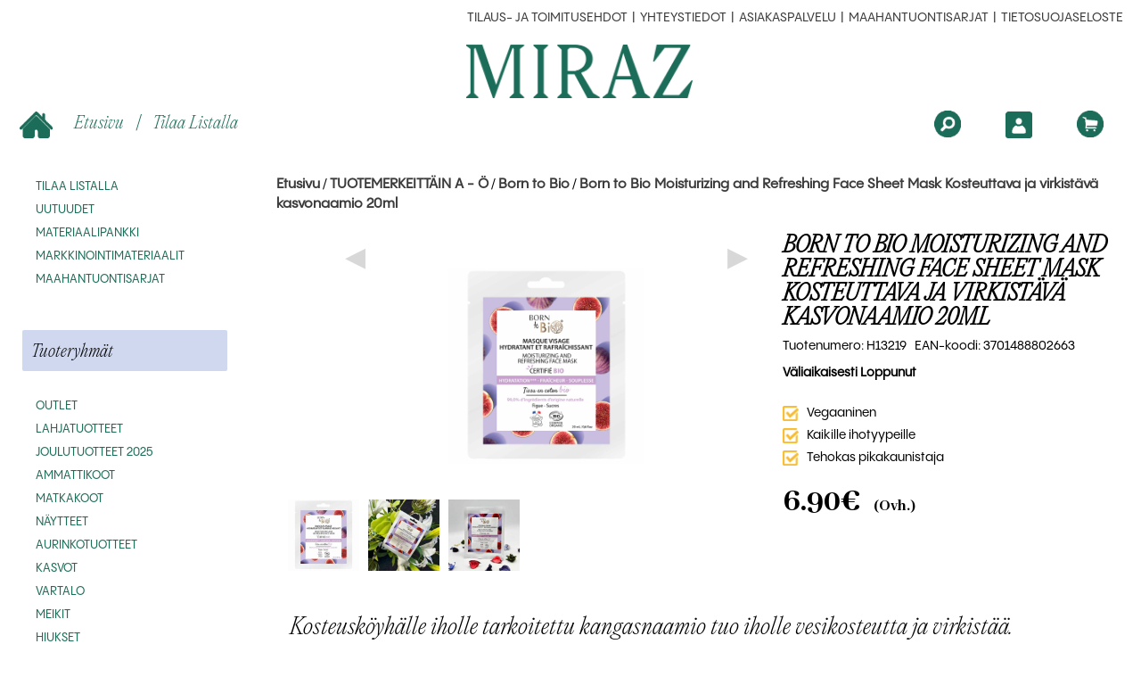

--- FILE ---
content_type: text/html; charset=UTF-8
request_url: https://tukku.miraz.fi/fi/product/born-to-bio-moisturizing-and-refreshing-face-sheet-mask-kosteuttava-ja-virkistava-kasvonaamio-20ml/H13219
body_size: 14840
content:
<!DOCTYPE html>
<html>
<head>


  <title>Born to Bio Moisturizing and Refreshing Face Sheet Mask Kosteuttava ja virkistävä kasvonaamio 20ml - Miraz Tukkukauppa</title>
  <meta http-equiv="Content-Type" content="text/html; charset=UTF-8">
  <meta name="viewport" content="width=device-width, initial-scale=1.0, maximum-scale=1.0" />
  
  

  <link rel="apple-touch-icon" sizes="57x57" href="/media/favicon/apple-icon-57x57.png">
  <link rel="apple-touch-icon" sizes="60x60" href="/media/favicon/apple-icon-60x60.png">
  <link rel="apple-touch-icon" sizes="72x72" href="/media/favicon/apple-icon-72x72.png">
  <link rel="apple-touch-icon" sizes="76x76" href="/media/favicon/apple-icon-76x76.png">
  <link rel="apple-touch-icon" sizes="114x114" href="/media/favicon/apple-icon-114x114.png">
  <link rel="apple-touch-icon" sizes="120x120" href="/media/favicon/apple-icon-120x120.png">
  <link rel="apple-touch-icon" sizes="144x144" href="/media/favicon/apple-icon-144x144.png">
  <link rel="apple-touch-icon" sizes="152x152" href="/media/favicon/apple-icon-152x152.png">
  <link rel="apple-touch-icon" sizes="180x180" href="/media/favicon/apple-icon-180x180.png">
  <link rel="icon" type="image/png" sizes="192x192"  href="/media/favicon/android-icon-192x192.png">
  <link rel="icon" type="image/png" sizes="32x32" href="/media/favicon/favicon-32x32.png">
  <link rel="icon" type="image/png" sizes="96x96" href="/media/favicon/favicon-96x96.png">
  <link rel="icon" type="image/png" sizes="16x16" href="/media/favicon/favicon-16x16.png">
  

  
  
  <meta name="language" content="fi" />
  <meta name="theme-color" content="#f7bc31">
  <meta name="csrf-token" content="I35AQpLusoLWOZ9gUazwSZARyOfB4ciJhv2SX4oq"> 
  
  <meta name="google-site-verification" content="JULlLQrNRiFjj90HD52_Sr0PdkxPaiZ9LAu9aZ7qSXI" />

  <link href="https://fonts.googleapis.com/css?family=Lato:100,400,700" rel="stylesheet">
  <link href="https://fonts.googleapis.com/css?family=Montserrat:400,500,700" rel="stylesheet">
  <link href="https://fonts.googleapis.com/css?family=Abhaya+Libre:700,800&display=swap" rel="stylesheet">

  <link rel="stylesheet" type="text/css" href="/css/slick.css"/>
  <link rel="stylesheet" type="text/css" href="/css/slick-theme.css"/>
  <link rel="stylesheet" type="text/css" href="/css/bootstrap.min.css"/>
  <link rel="stylesheet" type="text/css" href="/css/style.css?v=1.24"/>
  <link rel="stylesheet" type="text/css" href="/css/tommistyle.css?v=1.05"/>
  <link rel="stylesheet" type="text/css" href="/css/billstyle.css?v=1.20"/>

  <!-- header style -->
  
  <script src="https://use.fontawesome.com/d725390be5.js"></script>
  <script src="/js/libs/ajax-jquery-ui-2.1.3/jquery.min.js"></script>  
  <script src="https://unpkg.com/popper.js@1"></script>
  <script src="/js/bootstrap.min.js"></script>

  
  
  
  


  
<meta property="og:title" content="Born to Bio Moisturizing and Refreshing Face Sheet Mask Kosteuttava ja virkistävä kasvonaamio 20ml - Miraz Tukkukauppa"/>
<meta property="og:type" content="product"/>
<meta property="og:url" content="/product/born-to-bio-moisturizing-and-refreshing-face-sheet-mask-kosteuttava-ja-virkistava-kasvonaamio-20ml/H13219"/>
<meta property="og:image" content="https://tukku.miraz.fi/pictures/born_to_bio_hydrating_and_refreshing_face_mask_20_ml-06580135f96770.jpg"/>
<meta property="og:image:secure_url" content="https://tukku.miraz.fi/pictures/born_to_bio_hydrating_and_refreshing_face_mask_20_ml-06580135f96770.jpg"/>
<meta property="og:site_name" content=""/>
<meta property="og:description" content="Kosteusköyhälle iholle tarkoitettu kangasnaamio tuo iholle vesikosteutta ja virkistää.Tuntuuko iho pintakuivalta ja elottomalta? Helpotus löytyy ihoa syväkosteuttavasta kangasnaamiosta! Aloe veraa ja viikunauutetta sisältävä kosteuttava kangasnaamio tuo iholle runsaasti kosteutta ja saa ihon näyttämään heleämmältä. Born to Bio Moisturizing and Refreshing Face Sheet Mask on tarkoitettu ensisijaisesti kosteusköyhälle iholle. Kangasnaamio on valmistettu GOTS-sertifioidusta luomutu" />
<meta property="og:rich_attachment" content="true" />
<meta name="description" content="Kosteusköyhälle iholle tarkoitettu kangasnaamio tuo iholle vesikosteutta ja virkistää.Tuntuuko iho pintakuivalta ja elottomalta? Helpotus löytyy ihoa syväkosteuttavasta kangasnaamiosta! Aloe veraa ja viikunauutetta sisältävä kosteuttava kangasnaamio tuo iholle runsaasti kosteutta ja saa ihon näyttämään heleämmältä. Born to Bio Moisturizing and Refreshing Face Sheet Mask on tarkoitettu ensisijaisesti kosteusköyhälle iholle. Kangasnaamio on valmistettu GOTS-sertifioidusta luomutu" />
<meta name="rating" content="Safe For Kids" />
<meta name="copyright" content="" />
<meta name="robots" content="index,follow" />

  <script>
    window.dataLayer = window.dataLayer || [];
    function gtag(){dataLayer.push(arguments);}
  </script>


<!-- Google Analytics -->
  <script>
    (function(i,s,o,g,r,a,m){i['GoogleAnalyticsObject']=r;i[r]=i[r]||function(){
    (i[r].q=i[r].q||[]).push(arguments)},i[r].l=1*new Date();a=s.createElement(o),
    m=s.getElementsByTagName(o)[0];a.async=1;a.src=g;m.parentNode.insertBefore(a,m)
    })(window,document,'script','https://www.google-analytics.com/analytics.js','ga');
    ga('create', '', 'auto');
    ga('require', 'displayfeatures');
    ga('require', 'ec');
        ga('send', 'pageview');
</script>

<!-- Global site tag (gtag.js) - Google Analytics -->
<script async src="https://www.googletagmanager.com/gtag/js?id=UA-175175066-1"></script>
<script>
  window.dataLayer = window.dataLayer || [];
  function gtag(){dataLayer.push(arguments);}
  gtag('js', new Date());
  gtag('config', 'UA-175175066-1');
</script>








</head>
<body>


<section name="header">
</section>
<!--<div id="bestquicksearch_result"></div>-->
<section name="menu" id="menu" style="margin-bottom:170px;">

  <nav class="navbar navbar-default navbar-fixed-top" id="navbar">

    <div class="row toplinks" style="background-color: white;"> 
        <div class="text-right hidden-sm hidden-sm" style="margin-right: 35px;margin-top: 10px;">
                
                
            

                                                <span class="main-font mobile_center uppercase hidden-xs">
              <a href="/page/toimitusehdot/TOIMITUSEHDOT">Tilaus- ja toimitusehdot</a>
               <span style="margin-left: 2px;margin-right: 2px;">|</span>             </span>
                                                <span class="main-font mobile_center uppercase hidden-xs">
              <a href="/page/yhteystiedot/yhteystiedot">Yhteystiedot</a>
               <span style="margin-left: 2px;margin-right: 2px;">|</span>             </span>
                                                <span class="main-font mobile_center uppercase hidden-xs">
              <a href="/page/yhteydenottolomake/11015">Asiakaspalvelu</a>
               <span style="margin-left: 2px;margin-right: 2px;">|</span>             </span>
                                                <span class="main-font mobile_center uppercase hidden-xs">
              <a href="/page/maahantuonti/16053">MAAHANTUONTISARJAT</a>
               <span style="margin-left: 2px;margin-right: 2px;">|</span>             </span>
                                                <span class="main-font mobile_center uppercase hidden-xs">
              <a href="/page/Tietosuojaseloste/Tietosuojaseloste">Tietosuojaseloste</a>
                          </span>
                                            </div>
    </div>
    
    <div style="background-color: white;">
        <div class="header_bar">
          <div class="headertext text-center" style="padding-left:20px;">
            <a href="/">
              <img src="/media/Miraz_Logo_1056x250.png" height="60px" style="vertical-align: bottom;">
            </a>
          </div>
        </div>
    </div>

    

    <style>
        .header_search {
            background-color: transparent !important;
            background-size: 24px;
            box-shadow: none;
            color: #1B6C58 !important;
            padding-left: 5px;
            font-size: 1.5rem;
            max-width: 300px;
            width: 100%;
            padding-bottom: 0px;
            border-top: none;
            border-left: none;
            border-right: 0px;
            outline: none;
        }
        .header_search::placeholder {
           color: #1B6C58 !important;
           opacity: .9;
        }
        .secondnav {
            position: relative;
            overflow: hidden;
            padding: 6px;
        }

        .secondnavcont {
          position: relative;
          margin: 0 auto;
          width: 99%;
        }

        .spanout {
          display: flex;
          flex-direction: row;
          flex-wrap: wrap;
          justify-content: flex-start;
          align-items: center;
          min-height: 47px
        }

        .spanout span {
          min-width: 100px;
          flex: 99;
        }

        .spanout span:nth-of-type(1) {
          text-align: left;
        }
        .spanout span:nth-of-type(2) {
          text-align: center;
        }
        .spanout span:nth-of-type(3) {
          text-align: right;
        }

        .ha {
            font-family: 'PPEditorialNew', sans-serif !important;
            color: #1B6C58 !important;
            text-transform: capitalize;
            font-size: 14pt;
            padding: 10px;
        }
    </style>

    <div class="secondnav">
        <div class="secondnavcont spanout">

            <span class="headerhome" style="flex:auto;"> 

                <div class="visible-xs visible-sm">
                    <span id="mobilelogo" style="display: none !important;">
                        <img style="width:100px;" src="/media/Miraz_Logo_1056x250.png" alt="logo">
                    </span>
                </div>

                <a class="ha hidden-xs hidden-sm" href="/">
                    <img src="/media/home.png" title="Etusivu" style="height: 30px;position: relative;padding-right: 20px;">
                    Etusivu
                </a><span class="ha nopadd hidden-xs  hidden-sm">|</span>

                
                                                                <a class="ha hidden-xs hidden-sm" href="/listview">Tilaa listalla</a>
                                                                
            </span>

            
            

            <span>

            <div class="right"> 
                
                
                <a href="javascript:void(0);" class="showmenu mobilebutton header_button header_cart_button_active" style="float-right;display: none;"> 
                 <i class="fa fa-bars fa-2x" style="color: #1B6C58; padding-right: 20px;" aria-hidden="true"></i>
                </a>

                <div>
                                                   <div id="header_cart_button" class="header_button rubik">
                   <a href="/cart">
                     <img src="/media/cart.png?v=2" alt="" title="Ostoskori" style="height: 30px;position: relative;padding-right: 20px;" />
                   </a>
                 </div>
                                  
                                  <div class="header_button account_button">
                    <a href="javascript:void(0);" class="color_menu_a"><span>
                   <img src="/media/login.png?v=2" alt="" title="Kirjaudu" style="height: 30px;position: relative;padding-right: 20px;" />
                   </span></a>
                 </div>
                 
                                                   
                 <div id="headersearch_toggle" class="header_button">
                    <img src="/media/search.png?v=2" alt="" title="Hae" style="height: 30px;position: relative;padding-right: 20px;" />
                 </div>

                 <div class="search_container" style="display: none;text-align: end;">
                    <input type="text" name="textfilter" class="header_search header_search_input" placeholder="Hae">
                 </div>

                </div>

            </div>

            </span>
        </div>
        <input type="search" class="header_search_input form-control mobile_search" placeholder="Etsi tuotteista..." name="header_search_input" style="display: none;">
    </div>

    <div>
        <div class="menu_login" style="display:none;">
          
            <h3 class="login_heading text-center lowercase" style=";padding: 15px;font-size: 16pt; color:#1B6C58;margin: 0px 0px 20px 0px;">
              Kirjaudu
            </h3>


          <div class="menu_login_right">
            

            <form id="header_login_form" action="/fi/account/login" method="POST">  
              <input type="hidden" name="_token" value="I35AQpLusoLWOZ9gUazwSZARyOfB4ciJhv2SX4oq">      



              <div id="header_login_container">

                <div class="col-lg-12" style="padding: 0px 50px;">
                  

                  <input type="text" id="login_username" class="header_login_input" name="login_username" placeholder="Sähköposti" autocomplete="on" /> 
                  <br />
                  <input type="password" id="login_password" class="header_login_input" name="login_password" placeholder="Salasana" autocomplete="on" />
                  <br />
                  <div class="col-xs-12 col-sm-12 col-md-12 col-lg-12 text-center" style="padding-top: 20px;"><input type="checkbox" name="login_remember" id="login_remember" class="leeloo_checkbox"><label for="login_remember" style="font-weight: normal;"><span></span>Muista minut</label></div>
                  <br />
                  <input type="submit" id="login_submit" class="basic_button" style="color:white; margin-bottom: 25px;margin-left:5px;margin-right: 5px;" value="Kirjaudu" />
                  <br />
                  <div class="col-xs-12 col-sm-12 col-md-12 col-lg-12 text-center" style="padding-top: 20px;padding-bottom: 20px;">
                    <a href="/register/forgotpass" style="text-decoration: underline;" class="sofia-pro-light">Unohdin salasanani</a>
                  </div>

                  <div class="col-xs-12 col-sm-12 col-md-12 col-lg-12 text-center" style="padding-top: 20px;padding-bottom: 20px;">
                    <a href="/register/newpass" style="text-decoration: underline;" class="sofia-pro-light">
                        Pyydä salasana
                    </a>
                  </div>

                </div>
                <div class="col-xs-12 col-sm-12 col-md-12 col-lg-12 text-center" style="padding: 0px 50px;padding-top: 15px; float:left;width: 100%;">
                  <p style="font-size: 20px;">Uusi asiakas</p>
                  <p><a href="/#register" style="color:white;">
                    <div class="basic_button" id="register_btn" style="color:white; margin-bottom:25px;">
                        Pyydä tunnukset
                  </div></a></p>
                </div>
              </div>
            </form>
          </div>
        </div>
    </div>

  </nav>







</section>









<section name="content">
  <div id="sidemenuroot" class="row row-eq-height nomargin" style="display: flex;">
    <div class="nopadd sidemenu" id="sidemenu_container" style="padding-top: 5px !important;min-height:100vh; width:280px;">

       <div class="text-right mobilebutton closebutton" style="display:none;">
         <a href="javascript:void(0);">
            <i class="fa fa-times closemenu" aria-hidden="true"></i>
        </a>
       </div>

        <div class="mn-sidebar">
            <div class="mn-navblock">
                <ul class="mn-vnavigation">

                    <br/>

                                                            <li><a href="/listview">
                        <h5 class="menutext">Tilaa listalla</h5>
                    </a></li>
                                                                                <li><a href="/category/uutuudet/733">
                        <h5 class="menutext">Uutuudet</h5>
                    </a></li>
                                                                                <li><a href="https://tinyurl.com/4k9n4ys7">
                        <h5 class="menutext">Materiaalipankki</h5>
                    </a></li>
                                                                                <li><a href="/category/markkinointimateriaalit/951">
                        <h5 class="menutext">Markkinointimateriaalit</h5>
                    </a></li>
                                                                                <li><a href="/page/maahantuontisarjat/16053">
                        <h5 class="menutext">MAAHANTUONTISARJAT</h5>
                    </a></li>
                                        
                    
                    

                    <br/>


                

                

                <div style="margin: 25px;">
                    <p class="extra-font" style="color: #000; background-color: #D0D8EF;min-width: 200px; padding: 10px;font-size: 14pt;text-transform: capitalize;">
                        Tuoteryhmät
                    </p>
                </div>

                
                                                                                <li class="dropdown-submenu">
                            <a tabindex="-1" href="#"><h5 class="menutext">OUTLET</h5></a>
                            <ul class="dropdown-menu">
                                <h5 class="menutext" style="padding-left:15px;margin-top:35px;margin-bottom:25px;font-weight: medium;">OUTLET</h5>
                                                                <li><a tabindex="-1" href="/category/acorelle-outlet/1328">
                                    <h5 class="menutext">Acorelle OUTLET</h5>
                                </a></li>
                                                                <li><a tabindex="-1" href="/category/kaikki-outlet-tuotteet/1369">
                                    <h5 class="menutext">Kaikki OUTLET -tuotteet</h5>
                                </a></li>
                                                                <li><a tabindex="-1" href="/category/avril-organic-outlet/1329">
                                    <h5 class="menutext">Avril Organic OUTLET</h5>
                                </a></li>
                                                                <li><a tabindex="-1" href="/category/ben-anna-outlet/1327">
                                    <h5 class="menutext">Ben &amp; Anna OUTLET</h5>
                                </a></li>
                                                                <li><a tabindex="-1" href="/category/bioearth-outlet/1330">
                                    <h5 class="menutext">Bioearth OUTLET</h5>
                                </a></li>
                                                                <li><a tabindex="-1" href="/category/born-to-bio-outlet/1331">
                                    <h5 class="menutext">Born to Bio OUTLET</h5>
                                </a></li>
                                                                <li><a tabindex="-1" href="/category/cultivator´s-outlet/1347">
                                    <h5 class="menutext">Cultivator´s OUTLET</h5>
                                </a></li>
                                                                <li><a tabindex="-1" href="/category/cultivators-ammattikoko-outlet/1404">
                                    <h5 class="menutext">Cultivator&#039;s ammattikoko OUTLET</h5>
                                </a></li>
                                                                <li><a tabindex="-1" href="/category/ecodenta-outlet/1408">
                                    <h5 class="menutext">Ecodenta OUTLET</h5>
                                </a></li>
                                                                <li><a tabindex="-1" href="/category/hurraw-outlet/1335">
                                    <h5 class="menutext">HURRAW! OUTLET</h5>
                                </a></li>
                                                                <li><a tabindex="-1" href="/category/joik-outlet/1353">
                                    <h5 class="menutext">JOIK OUTLET</h5>
                                </a></li>
                                                                <li><a tabindex="-1" href="/category/lily-lolo-outlet/1336">
                                    <h5 class="menutext">Lily Lolo OUTLET</h5>
                                </a></li>
                                                                <li><a tabindex="-1" href="/category/ldb-suncare-outlet/1341">
                                    <h5 class="menutext">LDB Suncare OUTLET</h5>
                                </a></li>
                                                                <li><a tabindex="-1" href="/category/ldb-reparative-outlet/1409">
                                    <h5 class="menutext">LDB Reparative OUTLET</h5>
                                </a></li>
                                                                <li><a tabindex="-1" href="/category/ldb-baby-outlet/1342">
                                    <h5 class="menutext">LDB Baby OUTLET</h5>
                                </a></li>
                                                                <li><a tabindex="-1" href="/category/skinmood-outlet/1420">
                                    <h5 class="menutext">Skinmood OUTLET</h5>
                                </a></li>
                                                                <li><a tabindex="-1" href="/category/terra-creta-outlet/1418">
                                    <h5 class="menutext">Terra Creta OUTLET</h5>
                                </a></li>
                                                                <li><a tabindex="-1" href="/category/unique-beauty-outlet/1346">
                                    <h5 class="menutext">Unique Beauty OUTLET</h5>
                                </a></li>
                                                                <li><a tabindex="-1" href="/category/uoga-uoga-outlet/1368">
                                    <h5 class="menutext">Uoga Uoga OUTLET</h5>
                                </a></li>
                                                                <li><a tabindex="-1" href="/category/you-oil-outlet/1417">
                                    <h5 class="menutext">You &amp; Oil OUTLET</h5>
                                </a></li>
                                                            </ul>
                        </li>
                                                                                                                <li><a href="/category/lahjatuotteet/1059">
                        <h5 class="menutext">Lahjatuotteet</h5>
                    </a></li>
                                                                                                                <li><a href="/category/joulutuotteet-2025/1172">
                        <h5 class="menutext">Joulutuotteet 2025</h5>
                    </a></li>
                                                                                                                    <li class="dropdown-submenu">
                            <a tabindex="-1" href="#"><h5 class="menutext">Ammattikoot</h5></a>
                            <ul class="dropdown-menu">
                                <h5 class="menutext" style="padding-left:15px;margin-top:35px;margin-bottom:25px;font-weight: medium;">Ammattikoot</h5>
                                                                <li><a tabindex="-1" href="/category/kasvivarit/801">
                                    <h5 class="menutext">Kasvivärit</h5>
                                </a></li>
                                                                <li><a tabindex="-1" href="/category/hiukset/802">
                                    <h5 class="menutext">Hiukset</h5>
                                </a></li>
                                                                <li><a tabindex="-1" href="/category/kasvot/803">
                                    <h5 class="menutext">Kasvot</h5>
                                </a></li>
                                                                <li><a tabindex="-1" href="/category/vartalo/804">
                                    <h5 class="menutext">Vartalo</h5>
                                </a></li>
                                                            </ul>
                        </li>
                                                                                                                <li><a href="/category/matkakoot/861">
                        <h5 class="menutext">Matkakoot</h5>
                    </a></li>
                                                                                                                <li><a href="/category/naytteet/940">
                        <h5 class="menutext">Näytteet</h5>
                    </a></li>
                                                                                                                    <li class="dropdown-submenu">
                            <a tabindex="-1" href="#"><h5 class="menutext">Aurinkotuotteet</h5></a>
                            <ul class="dropdown-menu">
                                <h5 class="menutext" style="padding-left:15px;margin-top:35px;margin-bottom:25px;font-weight: medium;">Aurinkotuotteet</h5>
                                                                <li><a tabindex="-1" href="/category/kasvoille/822">
                                    <h5 class="menutext">Kasvoille</h5>
                                </a></li>
                                                                <li><a tabindex="-1" href="/category/vartalolle/821">
                                    <h5 class="menutext">Vartalolle</h5>
                                </a></li>
                                                                <li><a tabindex="-1" href="/category/lapsille/820">
                                    <h5 class="menutext">Lapsille</h5>
                                </a></li>
                                                            </ul>
                        </li>
                                                                                                                    <li class="dropdown-submenu">
                            <a tabindex="-1" href="#"><h5 class="menutext">Kasvot</h5></a>
                            <ul class="dropdown-menu">
                                <h5 class="menutext" style="padding-left:15px;margin-top:35px;margin-bottom:25px;font-weight: medium;">Kasvot</h5>
                                                                <li><a tabindex="-1" href="/category/puhdistustuotteet/813">
                                    <h5 class="menutext">Puhdistustuotteet</h5>
                                </a></li>
                                                                <li><a tabindex="-1" href="/category/naamiot-kuorinnat/817">
                                    <h5 class="menutext">Naamiot &amp; kuorinnat</h5>
                                </a></li>
                                                                <li><a tabindex="-1" href="/category/kasvovedet/814">
                                    <h5 class="menutext">Kasvovedet</h5>
                                </a></li>
                                                                <li><a tabindex="-1" href="/category/seerumit/816">
                                    <h5 class="menutext">Seerumit</h5>
                                </a></li>
                                                                <li><a tabindex="-1" href="/category/kasvovoiteet/815">
                                    <h5 class="menutext">Kasvovoiteet</h5>
                                </a></li>
                                                                <li><a tabindex="-1" href="/category/kasvooljyt/818">
                                    <h5 class="menutext">Kasvoöljyt</h5>
                                </a></li>
                                                                <li><a tabindex="-1" href="/category/balmit/819">
                                    <h5 class="menutext">Balmit</h5>
                                </a></li>
                                                                <li><a tabindex="-1" href="/category/huulivoiteet/823">
                                    <h5 class="menutext">Huulivoiteet</h5>
                                </a></li>
                                                            </ul>
                        </li>
                                                                                                                    <li class="dropdown-submenu">
                            <a tabindex="-1" href="#"><h5 class="menutext">Vartalo</h5></a>
                            <ul class="dropdown-menu">
                                <h5 class="menutext" style="padding-left:15px;margin-top:35px;margin-bottom:25px;font-weight: medium;">Vartalo</h5>
                                                                <li><a tabindex="-1" href="/category/vartalovoiteet-ja-oljyt/826">
                                    <h5 class="menutext">Vartalovoiteet ja -öljyt</h5>
                                </a></li>
                                                                <li><a tabindex="-1" href="/category/vartalokuorinnat/827">
                                    <h5 class="menutext">Vartalokuorinnat</h5>
                                </a></li>
                                                                <li><a tabindex="-1" href="/category/pesutuotteet/830">
                                    <h5 class="menutext">Pesutuotteet</h5>
                                </a></li>
                                                                <li><a tabindex="-1" href="/category/itseruskettavat/828">
                                    <h5 class="menutext">Itseruskettavat</h5>
                                </a></li>
                                                                <li><a tabindex="-1" href="/category/karvanpoisto/829">
                                    <h5 class="menutext">Karvanpoisto</h5>
                                </a></li>
                                                                <li><a tabindex="-1" href="/category/kadet-ja-jalat/831">
                                    <h5 class="menutext">Kädet ja jalat</h5>
                                </a></li>
                                                            </ul>
                        </li>
                                                                                                                    <li class="dropdown-submenu">
                            <a tabindex="-1" href="#"><h5 class="menutext">Meikit</h5></a>
                            <ul class="dropdown-menu">
                                <h5 class="menutext" style="padding-left:15px;margin-top:35px;margin-bottom:25px;font-weight: medium;">Meikit</h5>
                                                                <li><a tabindex="-1" href="/category/meikinpohjustus-viimeistely/855">
                                    <h5 class="menutext">Meikinpohjustus &amp; Viimeistely</h5>
                                </a></li>
                                                                <li><a tabindex="-1" href="/category/meikkipohjat/841">
                                    <h5 class="menutext">Meikkipohjat</h5>
                                </a></li>
                                                                <li><a tabindex="-1" href="/category/mineraalimeikkipohjat/853">
                                    <h5 class="menutext">Mineraalimeikkipohjat</h5>
                                </a></li>
                                                                <li><a tabindex="-1" href="/category/peiteaineet/854">
                                    <h5 class="menutext">Peiteaineet</h5>
                                </a></li>
                                                                <li><a tabindex="-1" href="/category/puuterit/846">
                                    <h5 class="menutext">Puuterit</h5>
                                </a></li>
                                                                <li><a tabindex="-1" href="/category/poskipunat/842">
                                    <h5 class="menutext">Poskipunat</h5>
                                </a></li>
                                                                <li><a tabindex="-1" href="/category/aurinkopuuterit/847">
                                    <h5 class="menutext">Aurinkopuuterit</h5>
                                </a></li>
                                                                <li><a tabindex="-1" href="/category/korostustuotteet/848">
                                    <h5 class="menutext">Korostustuotteet</h5>
                                </a></li>
                                                                <li><a tabindex="-1" href="/category/luomivarit/844">
                                    <h5 class="menutext">Luomivärit</h5>
                                </a></li>
                                                                <li><a tabindex="-1" href="/category/silmanrajaus/849">
                                    <h5 class="menutext">Silmänrajaus</h5>
                                </a></li>
                                                                <li><a tabindex="-1" href="/category/ripsivari/843">
                                    <h5 class="menutext">Ripsiväri</h5>
                                </a></li>
                                                                <li><a tabindex="-1" href="/category/kulmatuotteet/850">
                                    <h5 class="menutext">Kulmatuotteet</h5>
                                </a></li>
                                                                <li><a tabindex="-1" href="/category/huulimeikit/845">
                                    <h5 class="menutext">Huulimeikit</h5>
                                </a></li>
                                                                <li><a tabindex="-1" href="/category/siveltimet/851">
                                    <h5 class="menutext">Siveltimet</h5>
                                </a></li>
                                                            </ul>
                        </li>
                                                                                                                    <li class="dropdown-submenu">
                            <a tabindex="-1" href="#"><h5 class="menutext">Hiukset</h5></a>
                            <ul class="dropdown-menu">
                                <h5 class="menutext" style="padding-left:15px;margin-top:35px;margin-bottom:25px;font-weight: medium;">Hiukset</h5>
                                                                <li><a tabindex="-1" href="/category/shampoot/836">
                                    <h5 class="menutext">Shampoot</h5>
                                </a></li>
                                                                <li><a tabindex="-1" href="/category/hoitoaineet/837">
                                    <h5 class="menutext">Hoitoaineet</h5>
                                </a></li>
                                                                <li><a tabindex="-1" href="/category/tehohoito/838">
                                    <h5 class="menutext">Tehohoito</h5>
                                </a></li>
                                                                <li><a tabindex="-1" href="/category/muotoilutuotteet/839">
                                    <h5 class="menutext">Muotoilutuotteet</h5>
                                </a></li>
                                                                <li><a tabindex="-1" href="/category/kasvivarit/840">
                                    <h5 class="menutext">Kasvivärit</h5>
                                </a></li>
                                                            </ul>
                        </li>
                                                                                                                <li><a href="/category/seksuaaliterveys/1067">
                        <h5 class="menutext">Seksuaaliterveys</h5>
                    </a></li>
                                                                                                                    <li class="dropdown-submenu">
                            <a tabindex="-1" href="#"><h5 class="menutext">Hygienia &amp; Tuoksut</h5></a>
                            <ul class="dropdown-menu">
                                <h5 class="menutext" style="padding-left:15px;margin-top:35px;margin-bottom:25px;font-weight: medium;">Hygienia &amp; Tuoksut</h5>
                                                                <li><a tabindex="-1" href="/category/eteeriset-oljyt/910">
                                    <h5 class="menutext">Eteeriset öljyt</h5>
                                </a></li>
                                                                <li><a tabindex="-1" href="/category/deodorantit/833">
                                    <h5 class="menutext">Deodorantit</h5>
                                </a></li>
                                                                <li><a tabindex="-1" href="/category/hajuvedet/835">
                                    <h5 class="menutext">Hajuvedet</h5>
                                </a></li>
                                                                <li><a tabindex="-1" href="/category/suunhoito/834">
                                    <h5 class="menutext">Suunhoito</h5>
                                </a></li>
                                                                <li><a tabindex="-1" href="/category/miehille/259">
                                    <h5 class="menutext">Miehille</h5>
                                </a></li>
                                                                <li><a tabindex="-1" href="/category/kynttilat-ja-huonetuoksut/1064">
                                    <h5 class="menutext">Kynttilät ja huonetuoksut</h5>
                                </a></li>
                                                                <li><a tabindex="-1" href="/category/kodinhoito/1141">
                                    <h5 class="menutext">Kodinhoito</h5>
                                </a></li>
                                                            </ul>
                        </li>
                                                                                                                    <li class="dropdown-submenu">
                            <a tabindex="-1" href="#"><h5 class="menutext">Ruoka</h5></a>
                            <ul class="dropdown-menu">
                                <h5 class="menutext" style="padding-left:15px;margin-top:35px;margin-bottom:25px;font-weight: medium;">Ruoka</h5>
                                                                <li><a tabindex="-1" href="/category/oljyt-ja-etikat/856">
                                    <h5 class="menutext">Öljyt ja etikat</h5>
                                </a></li>
                                                                <li><a tabindex="-1" href="/category/oliivit/857">
                                    <h5 class="menutext">Oliivit</h5>
                                </a></li>
                                                                <li><a tabindex="-1" href="/category/juomat/891">
                                    <h5 class="menutext">Juomat</h5>
                                </a></li>
                                                                <li><a tabindex="-1" href="/category/muut-ruokatuotteet/1015">
                                    <h5 class="menutext">Muut ruokatuotteet</h5>
                                </a></li>
                                                            </ul>
                        </li>
                                                                                                                    <li class="dropdown-submenu">
                            <a tabindex="-1" href="#"><h5 class="menutext">Tarvikkeet</h5></a>
                            <ul class="dropdown-menu">
                                <h5 class="menutext" style="padding-left:15px;margin-top:35px;margin-bottom:25px;font-weight: medium;">Tarvikkeet</h5>
                                                                <li><a tabindex="-1" href="/category/gua-sha/858">
                                    <h5 class="menutext">Gua Sha</h5>
                                </a></li>
                                                                <li><a tabindex="-1" href="/category/shaverit/859">
                                    <h5 class="menutext">Shaverit</h5>
                                </a></li>
                                                                <li><a tabindex="-1" href="/category/siveltimet/874">
                                    <h5 class="menutext">Siveltimet</h5>
                                </a></li>
                                                                <li><a tabindex="-1" href="/category/kauneustarvikkeet/852">
                                    <h5 class="menutext">Kauneustarvikkeet</h5>
                                </a></li>
                                                            </ul>
                        </li>
                                                                                                                <li><a href="/category/zero-waste/917">
                        <h5 class="menutext">Zero Waste</h5>
                    </a></li>
                                                                                                                <li><a href="/category/elintarvikkeet-ja-ravintolisat/890">
                        <h5 class="menutext">Elintarvikkeet ja ravintolisät</h5>
                    </a></li>
                                                                                                                <li><a href="/category/lemmikin-hoito/892">
                        <h5 class="menutext">Lemmikin hoito</h5>
                    </a></li>
                                                    
                <br/>

                

                
                

                
                

                

                <div style="margin: 25px;">
                    <p class="extra-font" style="color: #000; background-color: #D0D8EF;min-width: 200px; padding: 10px;font-size: 14pt;text-transform: capitalize;">
                        Merkit
                    </p>
                </div>

                                                                                            <li><a tabindex="-1" href="/category/avril-organic/240" class="menubrand nobg">
                        <div>
                            
                            <h5 class="menutext">Avril Organic</h5>
                        </div>
                    </a></li>
                                                                                                                    <li><a tabindex="-1" href="/category/bruns-products/318" class="menubrand nobg">
                        <div>
                            
                            <h5 class="menutext">BRUNS Products</h5>
                        </div>
                    </a></li>
                                                                                                                    <li><a tabindex="-1" href="/category/beauty-made-easy/1256" class="menubrand nobg">
                        <div>
                            
                            <h5 class="menutext">Beauty Made Easy</h5>
                        </div>
                    </a></li>
                                                                                                                    <li><a tabindex="-1" href="/category/ben-anna/219" class="menubrand nobg">
                        <div>
                            
                            <h5 class="menutext">Ben &amp; Anna</h5>
                        </div>
                    </a></li>
                                                                                                                    <li><a tabindex="-1" href="/category/bioearth/1156" class="menubrand nobg">
                        <div>
                            
                            <h5 class="menutext">Bioearth</h5>
                        </div>
                    </a></li>
                                                                                                                    <li><a tabindex="-1" href="/category/biosun/909" class="menubrand nobg">
                        <div>
                            
                            <h5 class="menutext">Biosun</h5>
                        </div>
                    </a></li>
                                                                                                                    <li><a tabindex="-1" href="/category/born-to-bio/1203" class="menubrand nobg">
                        <div>
                            
                            <h5 class="menutext">Born to Bio</h5>
                        </div>
                    </a></li>
                                                                                                                    <li><a tabindex="-1" href="/category/cosmetic-stories/1389" class="menubrand nobg">
                        <div>
                            
                            <h5 class="menutext">Cosmetic Stories</h5>
                        </div>
                    </a></li>
                                                                                                                    <li><a tabindex="-1" href="/category/crazy-rumors/222" class="menubrand nobg">
                        <div>
                            
                            <h5 class="menutext">Crazy Rumors</h5>
                        </div>
                    </a></li>
                                                                                                                    <li><a tabindex="-1" href="/category/cultivators/29" class="menubrand nobg">
                        <div>
                            
                            <h5 class="menutext">Cultivator&#039;s</h5>
                        </div>
                    </a></li>
                                                                                                                    <li><a tabindex="-1" href="/category/djusie/1017" class="menubrand nobg">
                        <div>
                            
                            <h5 class="menutext">Djusie</h5>
                        </div>
                    </a></li>
                                                                                                                    <li><a tabindex="-1" href="/category/ecodenta/31" class="menubrand nobg">
                        <div>
                            
                            <h5 class="menutext">Ecodenta</h5>
                        </div>
                    </a></li>
                                                                                                                    <li><a tabindex="-1" href="/category/evolve-organic-beauty/237" class="menubrand nobg">
                        <div>
                            
                            <h5 class="menutext">Evolve Organic Beauty</h5>
                        </div>
                    </a></li>
                                                                                                                    <li><a tabindex="-1" href="/category/geisha-shaver/730" class="menubrand nobg">
                        <div>
                            
                            <h5 class="menutext">Geisha Shaver</h5>
                        </div>
                    </a></li>
                                                                                                                    <li><a tabindex="-1" href="/category/good-on-you/1360" class="menubrand nobg">
                        <div>
                            
                            <h5 class="menutext">Good on You</h5>
                        </div>
                    </a></li>
                                                                                                                    <li><a tabindex="-1" href="/category/hurraw/239" class="menubrand nobg">
                        <div>
                            
                            <h5 class="menutext">HURRAW!</h5>
                        </div>
                    </a></li>
                                                                                                                                                        <li><a tabindex="-1" href="/category/hyvan-olon-maailma/888" class="menubrand nobg">
                        <div>
                            
                            <h5 class="menutext">Hyvän Olon Maailma</h5>
                        </div>
                    </a></li>
                                                                                                                    <li><a tabindex="-1" href="/category/joik-home-spa/1060" class="menubrand nobg">
                        <div>
                            
                            <h5 class="menutext">JOIK Home &amp; SPA</h5>
                        </div>
                    </a></li>
                                                                                                                    <li><a tabindex="-1" href="/category/joik-organic/304" class="menubrand nobg">
                        <div>
                            
                            <h5 class="menutext">JOIK Organic</h5>
                        </div>
                    </a></li>
                                                                                                                    <li><a tabindex="-1" href="/category/joik-organic-beauty/1294" class="menubrand nobg">
                        <div>
                            
                            <h5 class="menutext">JOIK Organic Beauty</h5>
                        </div>
                    </a></li>
                                                                                                                    <li><a tabindex="-1" href="/category/laboratoires-de-biarritz/1431" class="menubrand nobg">
                        <div>
                            
                            <h5 class="menutext">Laboratoires de Biarritz</h5>
                        </div>
                    </a></li>
                                                                                                                    <li><a tabindex="-1" href="/category/lily-lolo/241" class="menubrand nobg">
                        <div>
                            
                            <h5 class="menutext">Lily Lolo</h5>
                        </div>
                    </a></li>
                                                                                                                    <li><a tabindex="-1" href="/category/margarita/1407" class="menubrand nobg">
                        <div>
                            
                            <h5 class="menutext">Margarita</h5>
                        </div>
                    </a></li>
                                                                                                                    <li><a tabindex="-1" href="/category/moi-forest/962" class="menubrand nobg">
                        <div>
                            
                            <h5 class="menutext">Moi Forest</h5>
                        </div>
                    </a></li>
                                                                                                                    <li><a tabindex="-1" href="/category/nomai/1165" class="menubrand nobg">
                        <div>
                            
                            <h5 class="menutext">Nomai</h5>
                        </div>
                    </a></li>
                                                                                                                    <li><a tabindex="-1" href="/category/propolia/882" class="menubrand nobg">
                        <div>
                            
                            <h5 class="menutext">Propolia</h5>
                        </div>
                    </a></li>
                                                                                                                    <li><a tabindex="-1" href="/category/skinmood/881" class="menubrand nobg">
                        <div>
                            
                            <h5 class="menutext">SkinMood</h5>
                        </div>
                    </a></li>
                                                                                                                    <li><a tabindex="-1" href="/category/terra-creta/38" class="menubrand nobg">
                        <div>
                            
                            <h5 class="menutext">Terra Creta</h5>
                        </div>
                    </a></li>
                                                                                                                    <li><a tabindex="-1" href="/category/unique-beauty/30" class="menubrand nobg">
                        <div>
                            
                            <h5 class="menutext">Unique Beauty</h5>
                        </div>
                    </a></li>
                                                                                                                    <li><a tabindex="-1" href="/category/uoga-uoga/1244" class="menubrand nobg">
                        <div>
                            
                            <h5 class="menutext">Uoga Uoga</h5>
                        </div>
                    </a></li>
                                                                                        </ul>
           </div>
        </div>
    </div>


    <div class="nopadd" id="content_container" style="width: calc(100% - 280px);margin-bottom: 100px;">
        
        <div class="col-xs-12 col-sm-12 col-md-12 col-lg-12 nopadd">
                    </div>

        <div class="container">
            <div class="row">
                <div class="col-xs-12 col-sm-12 col-md-12 col-lg-12">
                    <div class="col-xs-12 col-sm-12 col-md-12 col-lg-12 nopadd">
                        





<div class="page_container" itemscope="" itemType="http://schema.org/Product">
  <!-- product pictures -->
  <div class="col-xs-12 col-sm-12 col-md-12 col-lg-12">
    <div class="breadcrumbs" itemscope itemtype="http://schema.org/BreadcrumbList">

      <span class="rubik-medium"><a href="/">Etusivu</a> / </span>

                  <span itemprop="itemListElement" itemscope itemtype="http://schema.org/ListItem"><a itemscope itemtype="http://schema.org/Thing" itemprop="item" href="/fi/category/tuotemerkeittain-a-o/21" onmousedown="ga('send', 'event', 'Product', 'Click breadcrumb level-1 category');"><span itemprop="name" class="rubik-medium">TUOTEMERKEITTÄIN A - Ö</span></a><meta itemprop="position" content="1" /></span>
                              / <span itemprop="itemListElement" itemscope itemtype="http://schema.org/ListItem"><a itemscope itemtype="http://schema.org/Thing" itemprop="item" href="/fi/group/born-to-bio/1203" onmousedown="ga('send', 'event', 'Product', 'Click breadcrumb level-2 category');"><span itemprop="name" class="rubik-medium">Born to Bio</span></a><meta itemprop="position" content="2" /></span>
                        / <span itemprop="itemListElement" itemscope itemtype="http://schema.org/ListItem"><a itemscope itemtype="http://schema.org/Thing" itemprop="item" href="/fi/product/born-to-bio-moisturizing-and-refreshing-face-sheet-mask-kosteuttava-ja-virkistava-kasvonaamio-20ml/H13219" onmousedown="ga('send', 'event', 'Product', 'Click product');"><span itemprop="name" class="rubik-bold">Born to Bio Moisturizing and Refreshing Face Sheet Mask Kosteuttava ja virkistävä kasvonaamio 20ml</span></a><meta itemprop="position" content="3" /></span>
    </div>
  </div>


  <div class="row"> 


    <div class="col-xs-12 col-sm-12 col-md-7 col-lg-7" id="product_pictures_container">

      <div class="product_pictures clearfix">
        <div id="product_main_picture" class="product_main_picture noselect">
          <div id="button_product_main_picture_previous" class="button_product_main_picture">
            <span class="common_listing_image_helper"></span>&#9664;
          </div>
          <div id="button_product_main_picture_next" class="button_product_main_picture">
            <span class="common_listing_image_helper"></span>&#9654;
          </div>
          <span class="common_listing_image_helper"></span>
                    <img itemprop="image" itemProp="image" src="https://tukku.miraz.fi/pictures/born_to_bio_hydrating_and_refreshing_face_mask_20_ml-06580135f96770.jpg" alt="Born to Bio Moisturizing and Refreshing Face Sheet Mask Kosteuttava ja virkistävä kasvonaamio 20ml" title="Born to Bio Moisturizing and Refreshing Face Sheet Mask Kosteuttava ja virkistävä kasvonaamio 20ml" />
                  </div>
        <div class="product_pictures_extra_container clearfix noselect">
                    <div class="product_picture_extra">
            <img src="https://tukku.miraz.fi/pictures/thumbs240b/born_to_bio_hydrating_and_refreshing_face_mask_20_ml-06580135f96770.jpg" data-source="https://tukku.miraz.fi/pictures/born_to_bio_hydrating_and_refreshing_face_mask_20_ml-06580135f96770.jpg" data-largesource="https://tukku.miraz.fi/pictures/born_to_bio_hydrating_and_refreshing_face_mask_20_ml-06580135f96770.jpg" />
          </div>
                    <div class="product_picture_extra">
            <img src="https://tukku.miraz.fi/pictures/thumbs240b/born_to_bio_hydrating_and_refreshing_face_mask_20_ml-065e5e48418703.jpg" data-source="https://tukku.miraz.fi/pictures/born_to_bio_hydrating_and_refreshing_face_mask_20_ml-065e5e48418703.jpg" data-largesource="https://tukku.miraz.fi/pictures/born_to_bio_hydrating_and_refreshing_face_mask_20_ml-065e5e48418703.jpg" />
          </div>
                    <div class="product_picture_extra">
            <img src="https://tukku.miraz.fi/pictures/thumbs240b/born_to_bio_hydrating_and_refreshing_face_mask_20_ml-065e5e4841a67f.jpg" data-source="https://tukku.miraz.fi/pictures/born_to_bio_hydrating_and_refreshing_face_mask_20_ml-065e5e4841a67f.jpg" data-largesource="https://tukku.miraz.fi/pictures/born_to_bio_hydrating_and_refreshing_face_mask_20_ml-065e5e4841a67f.jpg" />
          </div>
                  </div>

      </div>
    </div>

    <!-- name, price -->
    <div class="col-xs-12 col-sm-12 col-md-5 col-lg-5" id="buy_button_container">
      <meta itemprop="sku" content="H13219" />
      <meta itemprop="brand" content="Born to Bio" />
      <div class="product_header clearfix">

        <h1 itemprop="name" class="vpgreen">Born to Bio Moisturizing and Refreshing Face Sheet Mask Kosteuttava ja virkistävä kasvonaamio 20ml</h1>
        <span style="display: block;">Tuotenumero: H13219
             &nbsp; EAN-koodi: 3701488802663  &nbsp;
        </span>

        
        <div class="row" style="padding-top:10px;padding-bottom:10px;">
          <div class="col-xs-12 col-sm-12 col-md-12 col-lg-12">
                                        <span style="color:black;font-weight:600;">Väliaikaisesti Loppunut</span>

                                    </div>
        </div>

        
        

        
        <div style="margin-top: 15px;margin-bottom: 15px;">
                                                                                                                                                                                                            <div style="display:block;margin-bottom: 5px;">
              <img width="18px" height="auto" src="/media/check.png">
              &nbsp; Vegaaninen
            </div>
                                                    <div style="display:block;margin-bottom: 5px;">
              <img width="18px" height="auto" src="/media/check.png">
              &nbsp; Kaikille ihotyypeille
            </div>
                                                    <div style="display:block;margin-bottom: 5px;">
              <img width="18px" height="auto" src="/media/check.png">
              &nbsp; Tehokas pikakaunistaja
            </div>
                                                                        </div>


        <div class="price_container_static" itemprop="offers" itemscope itemtype="http://schema.org/Offer">
          <span id="product_price" itemprop="price" content="6.90">

            <span id="product_price_span">
                                    6.90&euro;
                                            <small style="font-size:.5em;">&nbsp;&nbsp;(Ovh.)</small>
                                                </span>

                    <span style="display: none;" itemprop="priceCurrency" content="EUR">&euro;</span>
        </span>
                <meta itemprop="seller" content="https://tukku.miraz.fi/fi" />
      </div>


      
      
      
      
    </div>



    
    <div id="oos_container" style="display:none;">
                  
                  <br />
      <br />
            <span class="stockdate_container" style="font-weight: bold;"></span>

                  <input id="oos_email" type="email" placeholder="Sähköposti" class="form-control" />
      <div class="buy_button buy_button_outofstock" id="oos_buybutton">
        <span class="glyphicon glyphicon-envelope" aria-hidden="true"></span> Tilaa saapumisilmoitus
      </div>
      
    </div>


  </div>
</div>





<style>
    .starpercentbar {
        height: 15px;
        margin: 0;
        background-color: #666666;
        display: block;
        position: relative;
        margin-bottom: 10px;
    }
    .starpercents {
        display: block;
        width: 50%;
        float: left;
        position: relative;
        margin-top: 10px;
    }
    .reviewpoints_c {
        display: block;
        vertical-align: top;
        position: relative;
        margin: 20px 0;
        font-size: 1.1rem;
    }
    .legends {
        display: block;
        float: left;
        height: 100%;
        padding-right: 15px;
        text-align: right;
    }

    .bagroundbar {
      width: 100%;
      background-color: #dddddd;
      height: 15px;
      margin: 0;
      display: block;
      position: relative;
      margin-bottom: 10px;
    }
    .starfrequency {
      color: #ddd;
      margin-left: 5px;
    }

</style>

<div>
  <div class="col-xs-12 col-sm-12 col-md-12 col-lg-12 description">
    <div class="col-xs-12 col-sm-12 col-md-12 col-lg-12 desci">
      <h1 style="font-family: 'Noto Sans'; color: rgb(0, 0, 0);">Kosteusköyhälle iholle tarkoitettu kangasnaamio tuo iholle vesikosteutta ja virkistää.</h1><p>Tuntuuko iho pintakuivalta ja elottomalta? Helpotus löytyy ihoa syväkosteuttavasta kangasnaamiosta! Aloe veraa ja viikunauutetta sisältävä kosteuttava kangasnaamio tuo iholle runsaasti kosteutta ja saa ihon näyttämään heleämmältä. Born to Bio Moisturizing and Refreshing Face Sheet Mask on tarkoitettu ensisijaisesti kosteusköyhälle iholle. Kangasnaamio on valmistettu GOTS-sertifioidusta luomutuotetusta puuvillasta. Tuote on vegaaninen ja siinä on luonnollisista raaka-aineista muodostuva viikunahedelmän tuoksu.</p><h2 style="font-family: 'Noto Sans'; color: rgb(0, 0, 0);">Kuinka kangasnaamiota käytetään?</h2><p>Käytä tuotetta aina kuivalle, puhdistetulle iholle.</p><p></p><p>1. Poista kangasnaamio pakkauksestaan.<br>2. Aseta seerumilla kyllästetty naamio kasvoille. Taputtele hellästi paikoilleen, jotta naamio pysyy varmasti paikoillaan.<br>3. Anna vaikuttaa 10-15 minuuttia.<br>4. Poista naamio ja hiero iholle jäänyt seerumi hellästi kasvoille ja kaulan iholle. Ihoa ei tarvitse huuhtoa.<br>5. Jatka ihonhoitorutiinia kasvovoiteella ja/tai kasvoöljyllä.</p><p>Vain ulkoiseen käyttöön. Vältä tuotteen joutumista silmiin. Jos tuotetta joutuu silmiin, huuhtele välittömästi kädenlämpöisellä vedellä. Kangasnaamio on kertakäyttöinen eikä sovellu uudelleenkäytettäväksi.<br>Säilytä lasten ulottumattomissa.&nbsp;<br></p><h2 style="font-family: 'Noto Sans'; color: rgb(0, 0, 0);">Ainesosat / INCI</h2><p class="MsoNormal"><span style="color: rgb(68, 68, 68); font-family: 'Noto Sans'; font-size: 14.6667px; white-space-collapse: preserve;">AQUA, GLYCERIN, BENZYL ALCOHOL, XANTHAN GUM, MALTODEXTRIN**, XYLITYLGLUCOSIDE, CAPRYLYL/CAPRYL GLUCOSIDE, ANHYDROXYLITOL, FICUS CARICA FRUIT EXTRACT*, POLYGLYCERYL-10 LAURATE, BABASSU OIL POLYGLYCERYL-4 ESTERS, XYLITOL, PARFUM, ALOE BARBADENSIS LEAF JUICE POWDER*, DEHYDROACETIC ACID, GLUCOSE, CITRIC ACID
</span>*luomu</p><p>99% raaka-aineista luonnollista alkuperää<br>20,9% raaka-aineista luomutuotettuja</p><p>Tuotteella Ecocert-sertifikaatti<br>Valmistettu Ranskassa</p>
    </div>

    
    

    
    


    
    
  

  </div>

  

</div>
</div>
<br /><br />










  

                        </div>
                </div>
            </div>
        </div>

    </div>
  </div>
</section>


<style>
    

</style>

<section name="footer" class="col-xs-12 col-sm-12 col-md-12 col-lg-12 footer nopadd" style="display:inline-flex;">
    <div class="filler" style="width:280px;"> </div>
    <div class="col-xs-12 col-sm-12 col-md-12 col-lg-12 footercontainer">

        <div class="col-xs-12 col-sm-12 col-md-4 col-lg-4 text-left  footerinto">
        <div style="padding:20px;max-width:240px;">
            <img src="/media/Miraz_Logo_Footer_1056x250.png" style="max-width: 100% !important;">
        </div>
        </div>

        
                <div class="col-xs-12 col-sm-12 col-md-4 col-lg-4 pad15 text-left main-font-medium">
                                        <div style="margin-top: 10px;">
              <i class="fa fa-caret-right" style="color:white;"></i>
              <a href="/page/toimitusehdot/TOIMITUSEHDOT" style="padding:5px;color: white;">Toimitusehdot</a>
              <br/>
          </div>
                                        <div style="margin-top: 10px;">
              <i class="fa fa-caret-right" style="color:white;"></i>
              <a href="/page/yhteystiedot/YHTEYSTIEDOT" style="padding:5px;color: white;">Yhteystiedot</a>
              <br/>
          </div>
                                        <div style="margin-top: 10px;">
              <i class="fa fa-caret-right" style="color:white;"></i>
              <a href="/page/maahantuontisarjat/16053" style="padding:5px;color: white;">MAAHANTUONTISARJAT</a>
              <br/>
          </div>
                                        <div style="margin-top: 10px;">
              <i class="fa fa-caret-right" style="color:white;"></i>
              <a href="/page/tietosuojaseloste/Tietosuojaseloste" style="padding:5px;color: white;">Tietosuojaseloste</a>
              <br/>
          </div>
                                      </div>
        
        
                <div class="col-xs-12 col-sm-12 col-md-4 col-lg-4 pad15 text-left footerinto">
          <p style="color: white;">Miraz Trading Oy</p>
                      <div style="color: white !important;">
                <div>Y-tunnus: 2380396-5</div><div><br></div><div><b>Asiakaspalvelu:</b></div><div>info(at)miraz.fi,&nbsp;<span font-size:="" 14px;"="">040 1261525</span></div>
            </div>
                  </div>
        
    </div>
</section>

<script> 
    $('.child').hide(); //Hide children by default
    $('.parent').children().click(function () {
        event.preventDefault();
        $(this).children('.child').slideToggle('slow');
        $(this).find('span').toggle();
    });
</script>


<div id="samuplz">
    <img src="/media/ajax-loader.gif" alt="Loading..." title="Loading..." />
</div>
<script type="text/javascript" src="/js/libs/ajax-jquery-ui-2.1.3/jquery.min.js"></script>
<script type="text/javascript" src="/js/libs/jqueryui-1.10.0/jquery-ui.min.js"></script>
<script type="text/javascript" src="/js/kauppa.js?v=1.1"></script>
<script type="text/javascript" src="/js/slick.js"></script>
<script src="/js/yall.min.js"></script>
<script>document.addEventListener("DOMContentLoaded", yall);</script>
<script type="text/javascript" src="/js/analytics.js?ver=1.51"></script>




<script>
  $('.addmailinglist').click(function() {
    email = $('#footer_sub_email').val();
    $.ajax({
      type: "GET",
      url: "/account/mailinglist",
      data: {
        email: email
      },
      success: function(data) {
       $('#mailinglist_info').fadeOut();
       $('.footer_mailing').fadeOut();
       $('#footer_sub_email_success').fadeIn();
     },
     error: function(data) {
      dump(data);
    }
  });

  });
</script>




  <script type="text/javascript" src="/js/product.js"></script>

  <script>

    $('.toggle_accessories').click(function(){
      var id = $(this).data('id');
      //alert(id);
      $('.parent_'+id).toggle();
    });

    $('.accessory_anchor').click(function(){
      var id = $(this).data('id');
      //alert(id);
      $('.parent_'+id).toggle();
    });

    $('.buyamountadder').click(function(){
      $('#buyamount').trigger("change");
    });

    $('#buyamount').change(function(){
      var val = $(this).val();
      $('.bulk_product_price').each(function(){
        if(val >= $(this).data('min')){
          $('#product_price_span').html($(this).data('bulkprice'));
        }
      });
    });

    $('.desctoggler').click(function(){
      var id = $(this).attr('id');
      if($('#'+id).hasClass('collapsed')){
        $('#'+id).find('span').removeClass('glyphicon-plus').addClass('glyphicon-minus');
      } else {
        $('#'+id).find('span').removeClass('glyphicon-minus').addClass('glyphicon-plus');
      }
    });


    $('.looper').slick({
      dots: false,
      speed: 300,
      slidesToShow: 4,
      slidesToScroll: 4,
      autoplay: false,
      autoplaySpeed: 5000,
      arrows: true,
      prevArrow:"<img class='a-left control-c prev slick-prev' src='/media/arrow-left.png'>",
      nextArrow:"<img class='a-right control-c next slick-next' src='/media/arrow-right.png'>",
      responsive: [
      {
        breakpoint: 1024,
        settings: {
          slidesToShow: 3,
          slidesToScroll: 3,
          infinite: true,
          dots: false
        }
      },
      {
        breakpoint: 600,
        settings: {
          slidesToShow: 2,
          slidesToScroll: 2
        }
      },
      {
        breakpoint: 480,
        settings: {
          slidesToShow: 2,
          slidesToScroll: 2
        }
      }
      ]
    });

    /*
    $('.product_pictures_extra_container').slick({
      dots: false,
      speed: 300,
      slidesToShow: 10,
      slidesToScroll: 5,
      autoplay: false,
      autoplaySpeed: 5000,
      arrows: false,
      vertical: true,
      verticalSwiping: true,
      prevArrow:"<img class='a-left control-c prev slick-prev' src='/media/arrow-left.png'>",
      nextArrow:"<img class='a-right control-c next slick-next' src='/media/arrow-right.png'>",
      responsive: [
      {
        breakpoint: 1024,
        settings: {
          slidesToShow: 4,
          slidesToScroll: 4,
          infinite: true,
          dots: true
        }
      },
      {
        breakpoint: 600,
        settings: {
          slidesToShow: 3,
          slidesToScroll: 3
        }
      },
      {
        breakpoint: 480,
        settings: {
          slidesToShow: 3,
          slidesToScroll: 3
        }
      }
      ]
    });

    $('#buyamount').change(function(){
      var val = $(this).val();
      $('.bulk_product_price').each(function(){
        if(val >= $(this).data('min')){
          $('#product_price_span').html($(this).data('bulkprice'));
        }
      });
    });
    */

    $('.product_package_variation_selector').change(function() {
      var allstock = $(this).find(':selected').data('stock');
      $('.product_package_variation_selector').each(function() {
        if ($(this).find(':selected').val() != "default") {
          var stock = $(this).find(':selected').data('stock');
          if (stock < allstock) {
            allstock = stock;
          }
        }
      });
      $('#buyamount').children().remove();
      for (var i = 1; i <= allstock; i++) {
        $('#buyamount').append('<option value="' + i + '">' + i + '</option>');
      };
    });

  </script>

  <script>
    
      </script>

  <script>


 
 $('#oos_buybutton').click(function() {

   var email = $('#oos_email').val();
   var product = $(".product_variation_selector:checked").data("product-id");

   if(email.indexOf('@') !== -1 && email.length > 5 ) {
     ajaxloader();
     $.ajax({
       type: "GET",
       url: "/cart/oosalert",
       data: {
            email:email, product: product
       },
       success: function(data) {
         $('#oos_email').val('');
         $('#oos_buybutton').before('<p class="notify_email_restock">OK! Ilmoitamme sähköpostitse osoitteeseen ' + email + ' kun tuotetta on jälleen tilattavissa.</p>');
         ajaxloader();
       },
       error: function(data) {
         dump(data);
         $('#oos_container').append('<div class="notify_box">Jotain meni pieleen. Ei oikeen itsekään tiedetän mikä. Lähetä sähköpostia ja kerro meille mitä tapahtui!</div>');
         $('.notify_box').delay(2400).fadeOut(500);
         ajaxloader();
       }
     });
   } else {
    $('#oos_container').append('<div class="notify_box">Tarkista sähköpostiosoitteesi.</div>');
    $('.notify_box').delay(2400).fadeOut(500);
  }
});


$('#buy_button_red, .buy_button_container_button').click(function() {
if ($('#product_id').length > 0) { // normal product
  var error = 0;
  var type = "normal";
  var product_id = $('#product_id').data('id');
  var amount = $('#buyamount').val();
  if (amount < 1) {
    error = 1;
    $('#buyamount').addClass('notify_input');
    $('#buyamount').after('<div class="notify_box">Oho. Tilattava määrä ei voi olla nolla.</div>');
    
     $('#movetocart').hide();
  }
  if (error == 0) {
    $.ajax({
      type: "GET",
      url: "/cart/add",
      data: {
        type: type,
        product_id: product_id,
        amount: amount
      },
      success: function(data) {

        if(data != "error" && data != "rental_error"){
          $('.notify_product_added_cart').show();
          $('#header_cart_button').addClass('header_cart_button_active').toggle().fadeIn(400).html(data);
          $('#buy_button_red').addClass('buy_button_active').fadeIn(400).html('Lisätty');
            setTimeout(function() {
              $('#buy_button_red').removeClass('buy_button_active').html('<span class="glyphicon glyphicon-shopping-cart" aria-hidden="true"></span>Lisää ostoskoriin');
            }, 1600);
        } else if(data == "rental_error"){
          $('#buyamount').effect('highlight', {color: "#76A9E8"}, 300);
          $('#buyamount').addClass('notify_input');
          $('#buyamount').after('<div class="notify_box notify_box_amount">Et voi vuokrata ja ostaa tuotteita samanaikaisesti!<div>&nbsp;</div></div>');
          $('.notify_box').delay(2800).fadeOut(500);
        } else {
          $('#buyamount').effect('highlight', {color: "#76A9E8"}, 300);
          $('#buyamount').after('<div class="notify_box notify_box_amount">Tarkista tuotteiden määrä!<div>&nbsp;</div></div>');
          $('.notify_box').delay(2800).fadeOut(500);
        }

      },
      error: function(data) {
        dump(data);
        
      }
    });
  }
}
if ($('.product_variation_selector').length > 0) { // variation product

    var error = 0;
    var type = "normal"; // this'll go as a normal!
    var product_id = $('input[type=radio]:checked').attr('data-product-id');
    var amount = $('#buyamount').val();

    if (amount < 1) {
      error = 1;
      $('#buyamount').effect('highlight', {color: "#76A9E8"}, 300);
      $('#buyamount').after('<div class="notify_box notify_box_amount">Oho. Tilattava määrä ei voi olla nolla.<div>&nbsp;</div></div>');
      
      $('#movetocart').hide();
      $('.notify_box').delay(2800).fadeOut(500);
    }
    if (!product_id) {

      error = 1;
      $(".variation_selector .col-xs-12").effect('highlight', {color: "#76A9E8"}, 300);
      $('#buyamount').after('<div class="notify_box notify_box_amount">Oho. Valitse ensin tuote!<div>&nbsp;</div></div>');

      $('#movetocart').hide();
      $('.notify_box').delay(2800).fadeOut(500);
    }
    if (error == 0) {
      $.ajax({
        type: "GET",
        url: "/cart/add",
        data: {
          type: type,
          product_id: product_id,
          amount: amount
        },
        success: function(data) {
          if(data != "error" && data != "rental_error"){
            $('.notify_product_added_cart').show();
            $('#header_cart_button').addClass('header_cart_button_active').toggle().fadeIn(400).html(data);
            $('#buy_button_red').addClass('buy_button_active').fadeIn(400).html('Lisätty');
            setTimeout(function() {
              $('#buy_button_red').removeClass('buy_button_active').html('<span class="glyphicon glyphicon-shopping-cart" aria-hidden="true"></span>Lisää ostoskoriin');
            }, 1600);

          } else if(data == "rental_error"){
            $('#buyamount').effect('highlight', {color: "#76A9E8"}, 300);
            $('#buyamount').addClass('notify_input');
            $('#buyamount').after('<div class="notify_box notify_box_amount">Et voi vuokrata ja ostaa tuotteita samanaikaisesti!<div>&nbsp;</div></div>');
            $('.notify_box').delay(2800).fadeOut(500);
          } else {
            $('#buyamount').effect('highlight', {color: "#76A9E8"}, 300);
            $('#buyamount').addClass('notify_input');
            $('#buyamount').after('<div class="notify_box notify_box_amount">Tarkista tuotteiden määrä!<div>&nbsp;</div></div>');
            $('.notify_box').delay(2800).fadeOut(500);
          }
            
        },
        error: function(data) {
          dump(data);
            
        }
      });
    }
  }
if ($('.product_package_variation_selector').length > 0) { // pakettituote
  var error = 0;
    var type = "package"; //why thats a mighty package you've got there, boyo
    var product_id = "";
    var parent_product = "";
    var package_amount = "";
    $('.product_package_variation_selector').each(function() {
      parent_product = $(this).data('parent-id');
      package_amount = package_amount + "___" + $(this).attr('data-packageamount');
      product_id = product_id + "___" + $(this).val();
      if (product_id.indexOf("default") >= 0) {
        error = 1;
        $(this).addClass('notify_input');
            $(this).after('<div class="notify_box notify_box_select">Oho. Valitse ensin tuote!</div>'); // todo. Figure out how to get this on the right position.
            
            $('#movetocart').hide();
          }

        });
    var amount = $('#buyamount').val();
    if (amount < 1) {
      error = 1;
      $('#buyamount').addClass('notify_input');
        $('#buyamount').after('<div class="notify_box notify_box_amount">Oho. Tilattava määrä ei voi olla nolla.</div>'); // todo. Figure out how to get this on the right position.
        
        $('#movetocart').hide();
      }
      if (error == 0) {
        $.ajax({
          type: "GET",
          url: "/cart/add",
          data: {
            type: type,
            product_id: product_id,
            parent_product: parent_product,
            amount: amount,
            package_amount: package_amount
          },
          success: function(data) {
            if(data != "error" && data != "rental_error"){
              $('.notify_product_added_cart').show();
              $('#header_cart_button').addClass('header_cart_button_active').toggle().fadeIn(400).html(data);
            } else if(data == "rental_error"){
              $('#product_buy_container').effect('highlight', {color: "#76A9E8"}, 300);
              $('#product_buy_container').addClass('notify_input');
              $('#product_buy_container').after('<div class="notify_box notify_box_amount">Et voi vuokrata ja ostaa tuotteita samanaikaisesti!<div>&nbsp;</div></div>');
              $('.notify_box').delay(2800).fadeOut(500);
            } else {
              $('#buyamount').effect('highlight', {color: "#76A9E8"}, 300);
              $('#buyamount').addClass('notify_input');
              $('#buyamount').after('<div class="notify_box notify_box_amount">Tarkista tuotteiden määrä!<div>&nbsp;</div></div>');
              $('.notify_box').delay(2800).fadeOut(500);
            }
              
          },
          error: function(data) {
            dump(data);
              
          }
        });
      }
    }
if ($('.product_rental_package_variation_selector').length > 0) { // pakettituote
  var error = 0;
    var type = "package"; //why thats a mighty package you've got there, boyo
    var product_id = "";
    var parent_product
    $('.product_rental_package_variation_selector').each(function() {
      parent_product = $(this).data('parent-id');
      product_id = product_id + "___" + $(this).val();
      if (product_id.indexOf("default") >= 0) {
        error = 1;
        $(this).addClass('notify_input');
            $(this).after('<div class="notify_box notify_box_select">Oho. Valitse ensin tuote!</div>'); // todo. Figure out how to get this on the right position.
            
            $('#movetocart').hide();
          }

        });
    var amount = $('#buyamount').val();
    if (amount < 1) {
      error = 1;
      $('#buyamount').addClass('notify_input');
        $('#buyamount').after('<div class="notify_box notify_box_amount">Oho. Tilattava määrä ei voi olla nolla.</div>'); // todo. Figure out how to get this on the right position.
        
        $('#movetocart').hide();
      }
      if (error == 0) {
        $.ajax({
          type: "GET",
          url: "/cart/add",
          data: {
            type: type,
            product_id: product_id,
            parent_product: parent_product,
            amount: amount
          },
          success: function(data) {
            if(data != "error" && data != "rental_error" && data != "tent_in_cart"){
              $('.notify_product_added_cart').show();
              $('#header_cart_button').addClass('header_cart_button_active').toggle().fadeIn(400).html(data);
            } else if(data == "rental_error"){
              $('#product_buy_container').effect('highlight', {color: "#76A9E8"}, 300);
              $('#product_buy_container').addClass('notify_input');
              $('#product_buy_container').after('<div class="notify_box notify_box_amount">Et voi vuokrata ja ostaa tuotteita samanaikaisesti!<div>&nbsp;</div></div>');
              $('.notify_box').delay(2800).fadeOut(500);
            } else if(data == "tent_in_cart"){
              $('#buyamount').effect('highlight', {color: "#76A9E8"}, 300);
              $('#buyamount').addClass('notify_input');
              $('#buyamount').after('<div class="notify_box notify_box_amount">Et voi vuokrata samaa telttaa kaksi kertaa. Valitse toinen teltta id jos vapaana!<div>&nbsp;</div></div>');
              $('.notify_box').delay(2800).fadeOut(500);
            } else {
              $('#buyamount').effect('highlight', {color: "#76A9E8"}, 300);
              $('#buyamount').addClass('notify_input');
              $('#buyamount').after('<div class="notify_box notify_box_amount">Tarkista tuotteiden määrä!<div>&nbsp;</div></div>');
              $('.notify_box').delay(2800).fadeOut(500);
            }

              
          },
          error: function(data) {
            dump(data);
              
          }
        });
      }
    }
    if(error == 0){
      // fbq('track', 'AddToCart', { content_ids: ['25336'], content_type: 'product', value: 6.90, currency: 'EUR' });
    }
  });


</script>  <script>

$('.wishlist_button').click(function() {
  if($(this).hasClass('wishlist_button_active') == false) {
    var product_number = $('#product_wish').val();      
    $.ajax({        
      type: "GET",        
      url: "/wishlist/add",       
      data: {     
        product_id: product_number      
      },      
      success: function(data) {
        if(data == 1){
          document.getElementById('wishlist_button').innerHTML = "<a href='/wishlist'><img width='26px' src='/media/heart.png' /> Tämä tuote on nyt lisätty toivelistallesi. Pääset tästä klikkaamalla tarkastelemaan toivelistaasi.</a>";
          $('.wishlist_button').addClass('wishlist_button_active');
          ga('send', 'event', 'Product', 'Add to wishlist', 'born-to-bio-moisturizing-and-refreshing-face-sheet-mask-kosteuttava-ja-virkistava-kasvonaamio-20ml');
          //fbq('track', 'AddToWishlist');
          //window.cstbr.push({type: 'WISHLIST_ADD', product_id: '25336'});
        } else {
          $('.notify_box').remove();
      //$('.wishlist_button').addClass('notify_input');
      $('.wishlist_button').after('<div class="notify_box">Kirjaudu sisään tai <a href="/register/new">rekisteröidy</a></div>');
      $('.notify_box').delay(5000).fadeOut(250);
    }
  },
  error: function(data) {
  }       
});
  }     
});
$('.product_wish_delete').click(function() {
  ajaxloader();
  var prodid = $(this).attr('id');
  $.ajax({  
    type: "GET",  
    url: "/wishlist/remove",  
    data: {
      product_id: prodid
    },  
    success: function(data) {
      if(data == 1){
        ga('send', 'event', 'Product', 'Remove  from wishlist', 'born-to-bio-moisturizing-and-refreshing-face-sheet-mask-kosteuttava-ja-virkistava-kasvonaamio-20ml');
        location.reload();
      } 
    },
    error: function(data) {
      ajaxloader();
      alert(data);
    }
  });
});

</script>

  



<script> 
$('.language_switcher').change(function(){
    var lang = $(this).val();
    if(lang == "fi"){
        url = "https://tukku.miraz.fi/fi/product/born-to-bio-moisturizing-and-refreshing-face-sheet-mask-kosteuttava-ja-virkistava-kasvonaamio-20ml/H13219";
    } else if(lang == "se") {
        url = "https://tukku.miraz.fi/se/product/born-to-bio-moisturizing-and-refreshing-face-sheet-mask-kosteuttava-ja-virkistava-kasvonaamio-20ml/H13219";
    } else {
      return false;
    }
    document.location.replace(url);
});
</script>


<!--<script>
    $(".filtertoggler ").slice(0,2).each(function(){
        $(this).click();
    });
</script>-->

<script>
    

    $("#menu").click(function() {
      $(".dropdown-submenu").each(function() {
          $(this).removeClass("active");
      });
    });

    $("#content_container").click(function() {
        $(".dropdown-submenu").each(function() {
            $(this).removeClass("active");
        });
    });

    $(document).on("click", ".dropdown-submenu", function() {
        var active = $(this).hasClass("active");
        $(".dropdown-submenu").each(function() {
            $(this).removeClass("active");
        });
        if(active) {
            $(this).removeClass("active");
        } else {
            $(this).addClass("active");
        }
    });

    $('.closemenu').click(function() {
        var submenu = $(".dropdown-submenu.active").length;
        if(submenu) {
            $(".dropdown-submenu").removeClass("active");
        } else {
            $("#sidemenu_container").hide();
        }
    });

    $('.showmenu').click(function() {
        $(".dropdown-submenu").removeClass("active");
        $("#sidemenu_container").is(":visible") ? $("#sidemenu_container").hide() : $("#sidemenu_container").show();
    });

</script>
<script>
  $("[type='number']").keypress(function (evt) {
      evt.preventDefault();
  });
  $('.buy_button_category').click(function() {
  // needs to find out if we gots a normal, variation or package.
  $(this).toggle().fadeIn(400);  
    var error = 0;
    var type = "normal";
    var product_id = $(this).data('id');
    var amount = $('#buyamount_'+product_id).val();
    if (amount < 1) {
      error = 1;
      $(this).parent().find('.buyamount').after('<div class="notify_box">Oho. Tilattava määrä ei voi olla nolla.</div>');
      $('.notify_box').delay(2800).fadeOut(500);
    }

    if (error == 0) {

      $.ajax({
        type: "GET",
        url: "/cart/add",
        data: {
          type: type,
          product_id: product_id,
          amount: amount,
          url: "https://tukku.miraz.fi"
        },
        success: function(data) {
          if(data != "error" && data != "rental_error"){
            $('#header_cart_button').addClass('header_cart_button_active').toggle().fadeIn(400).html(data);
            $(this).toggle().fadeOut(400);  
          //location.reload();
        } else if(data == "rental_error"){
          $('#buyamount_'+product_id).after('<div class="notify_box notify_box_amount">Et voi vuokrata ja ostaa tuotteita samanaikaisesti!<div>&nbsp;</div></div>');
          $('.notify_box').delay(2800).fadeOut(500);
        } else {
          $('#buyamount_'+product_id).after('<div class="notify_box notify_box_amount">Tarkista tuotteiden määrä!<div>&nbsp;</div></div>');
          $('.notify_box').delay(2800).fadeOut(500);
        }
      },
      error: function(data) {
        dump(data);
      }
    });
    }
  });
</script>


<!-- Hotjar Tracking Code for https://tukku.miraz.fi/fi -->
<script>
    (function(h,o,t,j,a,r){
        h.hj=h.hj||function(){(h.hj.q=h.hj.q||[]).push(arguments)};
        h._hjSettings={hjid:1833088,hjsv:6};
        a=o.getElementsByTagName('head')[0];
        r=o.createElement('script');r.async=1;
        r.src=t+h._hjSettings.hjid+j+h._hjSettings.hjsv;
        a.appendChild(r);
    })(window,document,'https://static.hotjar.com/c/hotjar-','.js?sv=');
</script>

<script type="text/javascript">
    window.omnisend = window.omnisend || [];
    omnisend.push(["accountID", "600a843e4c7fa4787cb9d43b"]);
    omnisend.push(["track", "$pageViewed"]);
    !function(){var e=document.createElement("script");e.type="text/javascript",e.async=!0,e.src="https://omnisrc.com/inshop/launcher-v2.js";var t=document.getElementsByTagName("script")[0];t.parentNode.insertBefore(e,t)}();
</script>

<script>window.pipedriveLeadboosterConfig = {base: 'leadbooster-chat.pipedrive.com',companyId: 10051315,playbookUuid: '61ef0cf9-98d4-49d3-af78-f142a87cf00b',version: 2};(function () {var w = window;if (w.LeadBooster) {console.warn('LeadBooster already exists');} else {w.LeadBooster = {q: [],on: function (n, h) {this.q.push({ t: 'o', n: n, h: h });},trigger: function (n) {this.q.push({ t: 't', n: n });},};}})();</script><script src="https://leadbooster-chat.pipedrive.com/assets/loader.js" async></script>

</body>
</html>


--- FILE ---
content_type: text/css
request_url: https://tukku.miraz.fi/css/tommistyle.css?v=1.05
body_size: 1593
content:

/* --------------------------------------------------------------------------*/
/* Tuotesivu - Variation selection checkboxes */ 

.product_variation_selector {
    all:unset;
}

/*
input[type="radio"]   {
    -webkit-appearance: none;  
    -moz-appearance: none; 
    -ms-appearance: none;
    -o-appearance: none;
    outline:0px !important;
    -webkit-appearance:none;
}

input[type='radio']:after {
    top: 10px;
    width: 20px;
    height: 20px;
    border-radius: 0px;
    position: relative;
    background-color: #d1d3d1;
    content: '';
    display: inline-block;
    visibility: visible;
    border: 2px solid white;
}

input[type='radio']:checked:after {
    top:10px;
    width: 20px;
    height: 20px;
    border-radius: 0px;
    position: relative;
    background-color: #000;
    content: '';
    display: inline-block;
    visibility: visible;
    border: 2px solid white;
}
*/

/* --------------------------------------------------------------------------*/
/* Tuotesivu - Cart Buy Amount */

input[type="number"] {
  -webkit-appearance: textfield;
  -moz-appearance: textfield;
  appearance: textfield;
}
input[type=number]::-webkit-inner-spin-button,
input[type=number]::-webkit-outer-spin-button {
  -webkit-appearance: none;
}
.number_input_btn_left {
    background-color: #ededed; 
    height: 35px; 
    border: 1px solid #bebebe; 
    border-right: 0px; 
    line-height: 30px; 
    font-size: 2em; 
    font-weight: bold; 
    width: 35px; 
    float: left; 
    text-align: center;
    user-select: none;
    cursor: pointer;
}
.number_input_btn_right {
    background-color: #ededed; 
    height: 35px; 
    border: 1px solid #bebebe; 
    border-left: 0px; 
    line-height: 30px; 
    font-size: 2em; 
    font-weight: bold; 
    width: 35px; float: left; 
    text-align: center;
    user-select: none;
    cursor: pointer;
}
.number_input_btn_right:hover {
    background-color: #e5e5e5;
}
.number_input_btn_left:hover {
    background-color: #e5e5e5;
}

/* --------------------------------------------------------------------------*/
/* Tuotesivu - Panels that collapse */

/*
.panel-heading.collapsed {
    background: url(/media/plus.png) no-repeat right #fff;
    position: relative;
}
.panel-heading {
    background: url(/media/minus.png) no-repeat right #fff;
    position: relative;
}
*/


/* Banner Container Shadow */

.slider {
    position: relative;
}

/*
.slider:before {
    content: '';
    position: absolute;
    top: 0;
    right: 0;
    bottom: 0;
    left: 0;
    background-image: linear-gradient(to right,rgba(0,0,0,.35),rgba(255,255,255,0));
    max-width: 125px;
    z-index: 5;
}
.slider::after {
    content: '';
    position: absolute;
    top: 0;
    right: 0;
    bottom: 0;
    left: calc(100% - 125px);
    margin: auto;
    background-image: linear-gradient(to left,rgba(0,0,0,.35),rgba(255,255,255,0));
    max-width: 125px;
    z-index: 5;
}
*/

.slick-dotted.slick-slider {
    margin-bottom: 0px !important;
}

/* -- */ 


.slick-next {
    margin-right: 50px;
    z-index: 200;
}

.slick-prev {
    margin-left: 50px;
    z-index: 200;
}

.clickable {
    -webkit-touch-callout: none;
      -webkit-user-select: none;
       -khtml-user-select: none;
         -moz-user-select: none;
          -ms-user-select: none;
              user-select: none;
    cursor: pointer;
}

/* --------------------------------------------------------------------------*/
/* Tuotesivu - Description, default styles */ 
.desci a  {
    all: unset;
    text-decoration: underline;
    cursor: pointer;
}
.desci li  {
    all: unset;
    display: list-item;
}
.desci ul  {
    all: unset;
    display: block;
    list-style-type: disc;
    margin-top: 1em;
    margin-bottom: 1em;
    margin-left: 0;
    margin-right: 0;
    padding-left: 40px;
}
.desci ol  {
    all: unset;
    display: block;
    list-style-type: decimal;
    margin-top: 1em;
    margin-bottom: 1em;
    margin-left: 0;
    margin-right: 0;
    padding-left: 40px;
}
.desci iframe {
    width: 100%;
}
/* -----------------------------------------------------------------------------
*/
.sorting_selector {
    border-radius: 1px;
    border: 2px solid #EDEDED;
}
#checkout_button {
    margin-bottom: 15px;
    padding-bottom: 15px;
}
.footer img {
    width: 100% !important;
}
.prod_wishbutton_delete {
    margin-top: 15px;
    cursor: pointer;
}

#wishlist_button {
    cursor: pointer;   
}

.product_wish_delete:hover {
    cursor: pointer;
    text-decoration: underline;
}

.prod_wishbutton_delete:hover {
    text-decoration: underline;
}
#recommend:after {
    top: 6px;
}
#notrecommend:after {
    top: 6px;
}

.product_buy_selector .wishlist_button {
    min-height: 40px !important;
    height: auto;
}

.header_desktop_only {
    padding-right: 10px;
    color: white;
    font-size: 10pt;
    font-weight: medium;
}

/* ---------------- */ 

.product_container_list{
    border-bottom: 1px solid #ecece68c; margin-bottom: 2px; padding-top: 0px !important; padding-bottom: 2px !important; display: flex;

}
.product_container_list a{
    color:#332f3b;
}
.product_container_list_cart_recommend{
    min-height: 370px;
    max-height: 370px;
    /*border:1px solid #f2f2f2;*/
    margin:10px;
    padding-bottom: 10px;
}
.product_container_list_cart_recommend a{
    color:#332f3b;
}
.product_container_list_image {
    
    
 
}
.product_container_list_image img{
    max-height: 40px;
    
}
.col-lg-20{
    width:20%;
}
@media (max-width: 767px) {
    .product_container_list_image {
        
   }
   .product_container_list_image img{
     
  }
}
.product_container_list_oos {
    opacity: 0.4;
}
.product_container_list_name {
    line-height: 84px;
    vertical-align: middle;
}
.product_container_list_image {
    line-height: 84px;
    vertical-align: middle;
}
.product_container_list_price {
    line-height: 84px;
    vertical-align: middle;
}
.buy_input {
    display: initial;
}
.prodby {
    line-height: 84px;
    vertical-align: middle;
}



/* CART */ 

.cart_shipment_name {
    font-weight: 500;
}

.shipment_radio {
    margin-top: 11px;
}

.whitebg {
    background-color: white;
    border-radius: 5px;
    color: #3f3d40;
    padding: 5px;
    float: right;
    font-size: 1.115em;
    font-weight: 500;
}
.whitebg:empty {
   padding:0;
}

.collapsedesc:empty {
   padding:0 !important;
}

--- FILE ---
content_type: application/javascript
request_url: https://tukku.miraz.fi/js/kauppa.js?v=1.1
body_size: 5522
content:
/* Pikahakuelementti tuoteryhmien esittämiseen */

$('.header_search_input').keyup(function() {
    var searchstring = $('.header_search_input').val().toLowerCase();
    searchstring = searchstring.replace(/ä/g, 'a');
    searchstring = searchstring.replace(/ö/g, 'o');
    searchstring = searchstring.replace(/ /g, '-');
    if (searchstring.length > 2) {
        $('.groupsearch_item').each(function() {
            var groupnameforsearch = $(this).children().data('name');
            if (~groupnameforsearch.indexOf(searchstring)) {
                $(this).show();
                $('.groupsearch_container').show();
            } else {
                $(this).hide();
            }
        });
    } else {
        $('.groupsearch_item').hide();
        $('.groupsearch_container').hide();
    }
});
$('.header_search_input').blur(function() {
    var searchstring = $('.header_search_input').val().length;
    if (searchstring <= 2) {
        $('.groupsearch_item').hide();
        $('.groupsearch_container').hide();
    }
});
menuOpen = 0; /* tämä myös menujen sulkeminen minne tahansa klikkaamalla */
$('.menu_paragraph > ul:eq(0) > a').click(function(event) {
    var windowWidth = $(window).width();
    menuOpen += 1;
    if (windowWidth < 1483) {
        if (menuOpen > 1) {
            /* linkki toiminnassa, mahdollistaa pienellä näytöllä kategoriaan siirymisen */
        } else {
            event.preventDefault();
            $(this).next('ul').toggle();
            $('.menu_paragraph > ul:eq(0) > a').toggle();
            $(this).toggle();
            $('.menu_return').toggle();
            $('.menu_paragraph').toggle();
            $('.menu_paragraph_header').toggle();
            $(this).parent().parent().fadeIn(250);
            // tyylimuutokset
            $('.menu_paragraph').addClass('menu_paragraph_2');
            $('.menu_paragraph ul > li').addClass('menu_paragraph_li_li_2');
            $('.menu_paragraph ul ul li').addClass('menu_paragraph_li_2');
            $('.level_2_name').addClass('menu_paragraph_div_2');
        }
    } else if (windowWidth > 1482) {
        event.preventDefault();
        $('.megamenu_container ul').remove();
        $(this).next('ul').clone().appendTo('.megamenu_container');
        $('.megamenu_groupname').empty();
        var groupNameforMega = $(this).text();
        var groupLinkforMega = $(this).attr('href');
        $('.megamenu_groupname').html(groupNameforMega);
        $('.megamenu_groupnamelink').attr('href', groupLinkforMega);
        $('.megamenu_container ul').fadeIn(250);
        var megaMenuVisible = $('.megamenu_container').css('display');
        if (megaMenuVisible == 'none') {
            $('.megamenu_container').slideToggle(200);
        }
        $('.level_2_name').addClass('menu_paragraph_div_2');
    }
});
/* RESETNAPPULA */
$('.menu_return').click(function() {
    menuOpen = 0;
    $(this).toggle();
    $('.menu_paragraph ul a').show();
    $('.menu_paragraph ul ul').hide();
    $('.menu_paragraph').fadeIn(250);
    $('.menu_paragraph_header').show();
    // tyylimuutokset
    $('.menu_paragraph').removeClass('menu_paragraph_2');
    $('.menu_paragraph ul > li').removeClass('menu_paragraph_li_li_2');
    $('.menu_paragraph ul ul li').removeClass('menu_paragraph_li_2');
    $('.level_2_name').removeClass('menu_paragraph_div_2');
});
$('.menu_important_notification span').click(function() {
    var parent_id = $(this).parent().parent().attr('id');
    $(this).parent().slideToggle(200);
    $.ajax({
        type: "GET",
        url: "/site/disablenotification",
        data: {
            parent_id: parent_id
        },
        success: function(data) {},
        error: function(data) {
            dump(data);
        }
    });
});
// Kategorian sorttaus
$('#category_sorting_selector').change(function() {
    var sortValue = $(this).val();
    var sortName;
    document.cookie = "group_sorting=" + sortValue + "; max-age=2592000; path=/; domain=.varusteleka.fi";
    document.cookie = "group_sorting=" + sortValue + "; max-age=2592000; path=/; domain=.varusteleka.com";
    switch (sortValue) {
        case 'pricesort':
            $('.listc').sort(function(a, b) {
                return $(a).data('price') - $(b).data('price');
            }).each(function(_, container) {
                $(container).parent().append(container);
            });
            sortName = 'Cheap first';
            break;
        case 'pricesort_reverse':
            $('.listc').sort(function(a, b) {
                return $(b).data('price') - $(a).data('price');
            }).each(function(_, container) {
                $(container).parent().append(container);
            });
            sortName = 'Expensive first';
            break;
        case 'datesort':
            $('.listc').sort(function(a, b) {
                return $(b).data('date') - $(a).data('date');
            }).each(function(_, container) {
                $(container).parent().append(container);
            });
            sortName = 'New first';
            break;
        case 'datesort_reverse':
            $('.listc').sort(function(a, b) {
                return $(a).data('date') - $(b).data('date');
            }).each(function(_, container) {
                $(container).parent().append(container);
            });
            sortName = 'Old first';
            break;
        case 'namesort':
            $('.listc').sort(function(a, b) {
                return $(a).data('product-name').toUpperCase().localeCompare($(b).data('product-name').toUpperCase());
            }).each(function(_, container) {
                $(container).parent().append(container);
            });
            sortName = 'Name';
            break;
        case 'buysort':
            $('.listc').sort(function(a, b) {
                return $(b).data('buyamount') - $(a).data('buyamount');
            }).each(function(_, container) {
                $(container).parent().append(container);
            });
            sortName = 'Buy amount';
            break;
        default:
            break;
    }
});
$('.typefilter').click(function() {
    type = $(this).data('attributes_type');
    $('.typefilter_all').removeClass('selected_attributes');
    $('.typefilter_other').removeClass('selected_attributes');
    if ($(this).hasClass('selected_attributes')) {
        $(this).removeClass('selected_attributes');
        searchfiltering(type);
    } else {
        $('.typefilter_' + type).each(function() {
            $(this).removeClass('selected_attributes');
        });
        $(this).addClass('selected_attributes');
        searchfiltering(type);
    }
    if ($('.selected_attributes').length == 0) {
        $('.typefilter_all').addClass('selected_attributes');
        searchfiltering(type);
    }
});
$('.typefilter_all').click(function() {
    $('.typefilter').removeClass('selected_attributes');
    $(this).addClass('selected_attributes');
    searchfiltering();
});
$('.typefilter_other').click(function() {
    $('.typefilter').removeClass('selected_attributes');
    $(this).addClass('selected_attributes');
    searchfiltering();
});
$('.category_textfilter').keyup(function(e) {
    searchfiltering();
});
/* TUOTERYHMIEN VALIKON ESILLETUOMINEN JA PIILOTTAMINEN */
$('.group_button_brown').click(function() {
    var windowWidth = $(window).width();
    if (windowWidth < 1483) {
        if (windowWidth > 500) {
            $('.group_navigation_menu_container').slideToggle(100);
        } else {
            $('.group_navigation_menu_container').slideToggle(800);
        }
    }
    if ($('.information_menu_container').css('display') == "block") {
        $('.information_menu_container').fadeOut(200);
    } else if ($('.menu_login').css('display') == "block") {
        $('.menu_login').fadeOut(200);
    } else if ($('.country_lang_select_container').css('display') == "block") {
        $('.country_lang_select_container').fadeOut(200);
    }
});
/* OHJEET-VALIKON TOGGLE */
$('.information_button').click(function() {
    var windowWidth = $(window).width();
    if (windowWidth > 500) {
        $('.information_menu_container').slideToggle(100);
    } else {
        $('.information_menu_container').slideToggle(800);
    }
    if ($('.group_navigation_menu_container').css('display') == "block" && windowWidth < 1483) {
        $('.group_navigation_menu_container').fadeOut(200);
    } else if ($('.menu_login').css('display') == "block") {
        $('.menu_login').fadeOut(200);
    } else if ($('.country_lang_select_container').css('display') == "block") {
        $('.country_lang_select_container').fadeOut(200);
    }
});
/* KIRJAUTUA KANTASIAKKUUS TOGGLE */
$('.account_button').click(function() {
    var windowWidth = $(window).width();
    if (windowWidth > 500) {
        $('.menu_login').slideToggle(100);
    } else {
        $('.menu_login').slideToggle(400);
    }
    if ($('.information_menu_container').css('display') == "block") {
        $('.information_menu_container').fadeOut(200);
    } else if ($('.group_navigation_menu_container').css('display') == "block" && windowWidth < 1483) {
        $('.group_navigation_menu_container').fadeOut(200);
    } else if ($('.country_lang_select_container').css('display') == "block") {
        $('.country_lang_select_container').fadeOut(200);
    }
});
/* COUNTRY AND LANGUAGE TOGGLE */
$('#country_lang_button').click(function() {
    var windowWidth = $(window).width();
    $('.country_lang_select_container').slideToggle(100);
    if ($('.group_navigation_menu_container').css('display') == "block" && windowWidth < 1483) {
        $('.group_navigation_menu_container').fadeOut(200);
    } else if ($('.menu_login').css('display') == "block") {
        $('.menu_login').fadeOut(200);
    } else if ($('.information_menu_container').css('display') == "block") {
        $('.information_menu_container').fadeOut(200);
    }
});



/* LOGIN MENU FIX, tekstin maalaus ja klikkaus ulkopuolelle */
let downTarget;
document.body.addEventListener( 'mousedown', function ( e ) {
    downTarget = e.target.id;
},true);
document.body.addEventListener('click', function ( e ) {
  if(downTarget === 'login_password' || downTarget === 'login_username') {
    e.stopImmediatePropagation();
    e.stopPropagation();
  };
  downTarget = undefined;
},true);


/* MENUJEN SULKEMINEN MIHIN TAHANSA KLIKKAAMALLA */
$('html').click(function() {
    var windowWidth = $(window).width();
    var tuoteMenuVisible = $('.group_navigation_menu_container').css('display');
    var infoMenuVisible = $('.information_menu_container').css('display');
    var loginMenuVisible = $('.menu_login').css('display');
    var countryMenuVisible = $('.country_lang_select_container').css('display');
    var megaMenuVisible = $('.megamenu_container').css('display');
    var groupsearchVisible = $('.groupsearch_container').css('display');
    if (tuoteMenuVisible == 'block' && windowWidth < 1483) {
        $('.group_navigation_menu_container').slideToggle(200);
        menuOpen = 0;
    } else if (infoMenuVisible == 'block') {
        $('.information_menu_container').slideToggle(200);
    } else if (loginMenuVisible == 'block') {
        $('.menu_login').slideToggle(200);
    } else if (groupsearchVisible == 'block') {
        $('.groupsearch_container').fadeOut(150);
    } else if (countryMenuVisible == 'block') {
        $('.country_lang_select_container').slideToggle(200);
    } else if (megaMenuVisible == 'block') {
        $('.megamenu_container').fadeOut(200);
        menuOpen = 0;
    }
});
$('.group_button_brown').click(function(event) {
    event.stopPropagation();
});
$('.group_navigation_menu_container').click(function(event) {
    event.stopPropagation();
});
$('.information_button').click(function(event) {
    event.stopPropagation();
});
$('.information_menu_container').click(function(event) {
    event.stopPropagation();
});
$('.account_button').click(function(event) {
    event.stopPropagation();
});
$('.menu_login_right').click(function(event) {
    event.stopPropagation();
});
$('.groupsearch_container').click(function(event) {
    event.stopPropagation();
});
$('.country_lang_select_container').click(function(event) {
    event.stopPropagation();
});
$('#country_lang_button').click(function(event) {
    event.stopPropagation();
});
$('.megamenu_container').click(function(event) {
    event.stopPropagation();
});
/* PALAA TAKAISIN YLÖS -PAINIKE */
$(window).scroll(function() {
    var windowScrollTop = $(window).scrollTop();
    if (windowScrollTop >= 200) {
        $('#backtotop_button').show();
    } else {
        $('#backtotop_button').hide();
    }
});
/*
$('#countries_header').change(function() {
    val_c = $('#countries_header option:selected').val();
    var country = val_c;
    $.ajax({
        type: "GET",
        url: "/cart/savecountry",
        data: {
            country: country
        },
        success: function(data) {
            location.reload(true);
        }
    });
});
$('.countries_header').change(function() {
    val_c = $('.countries_header option:selected').val();
    var country = val_c;
    $.ajax({
        type: "GET",
        url: "/cart/savecountry",
        data: {
            country: country
        },
        success: function(data) {
            location.reload(true);
        }
    });
});
*/
$('.states_header').change(function() {
    val_c = $('.states_header option:selected').val();
    var state = val_c;
    $.ajax({
        type: "GET",
        url: "/cart/savestate",
        data: {
            state: state
        },
        success: function(data) {}
    });
});

function searchfiltering() {


    var groupcount = 0;
    var typecount = 0;
    textfilter = $('.category_textfilter').val();
    if(textfilter) {
        textfilter = textfilter.toUpperCase();
    } else {
        textfilter = "";
    }
    var typeid = [];
    var someselected = 0;

    $(".attribute_filtering_select").each(function() {
        var value = $(this).val();
        if(value) {
            typeid.push(parseInt(value));
            someselected++;
        }
    });

    /*
        EDIT
    */
    $('.listc').show();
    var total = $('.listc').length;

    $('.listc').each(function() {
        ids = $(this).data('values-id');
        ids = ids.split(";");
        if (ids != "") {
            for (var i = 0; i < ids.length; i++) {
                ids[i] = parseInt(ids[i], 10);
            }
        }
        for (var i = 0; i < typeid.length; i++) {
            if (ids.indexOf(typeid[i]) >= 0) {
                $(this).show();
            } else {
                $(this).hide();
            }
        }
    });

    var hidden = $('.listc:visible').length;

    $(".selected_attributes").each(function() {
        if($(this).attr("data-attributes_id") != "all"){
            typeid.push(parseInt($(this).attr("data-attributes_id"))); //First we make array of selected attributes
            someselected++;
        }
    });

    if (typeof typeid === 'undefined') {
        typeid = "aaa";
    }
    if (typeid == 0) {
        typeid = "aaa";
    }
    if (typeof sizeid === 'undefined') {
        sizeid = "aaa";
    }

    minimi = 0; // $("#search_slider").slider("values", 0);
    maximi = 99999; // $("#search_slider").slider("values", 1);

    $('.listc').each(function() {
        hideproduct = 0;
        // first we must find out if the user has chosen any subgroups to be visible
        $(this).hide(); // hide all
        
        if(someselected == 0){
            $(this).show();
        }
        if (textfilter != "") {
            filter = $(this).text().toUpperCase();
            if (!filter.match(textfilter)) {
                $(this).hide();
            }
        }
        if (someselected > 0) {
            ids = $(this).data('values-id'); //get the attribute values
            ids = ids.split(";"); //split them
            if (ids != "") {
                for (var i = 0; i < ids.length; i++) { //Make sure the values are int, otherwise does not work lol
                    ids[i] = parseInt(ids[i], 10);
                }
            }
            check = 0;
            for (var i = 0; i < typeid.length; i++) { //here we check if it is in the array
                if (ids.indexOf(typeid[i]) >= 0) {
                    check++;
                    $(this).show();
                } else {
                    check--;
                    // $(this).hide();
                }
            }
            if (check != typeid.length) { //if amount of attributes does not match the amount of matches, hide it.
                $(this).hide();
            }
            /*if((typeid.indexOf('other') >= 0) && (ids == "")){
                $(this).show();
            }*/
        }
        if ($(this).data("price") < minimi) {
            $(this).hide();
            hideproduct = 1;
        }
        if ($(this).data("price") > maximi) {
            $(this).hide();
            hideproduct = 1;
        }
    });
}

function dump(obj) {
    var out = '';
    for (var i in obj) {
        out += i + ": " + obj[i] + "\n";
    }
    alert(out);
}

function ajaxloader() {
    if (!$('#samuplz').is(":visible")) {
        $('#samuplz').css('height', $(document).height());
        $('#samuplz').show();
    } else {
        $('#samuplz').hide();
    }
}
/* BESTSEARCH */
var options = {
    callback: function(value) {
        var searchword = value;
        var n = searchword
        n = n.replace(/,/g, "");
        n = n.replace(/"/g, "");
        n = n.replace(/'/g, "");
        n = n.replace(/\(/g, "");
        n = n.replace(/\)/g, "");
        n = n.replace(/\//g, "slashreplace");
        $.ajax({
            type: "GET",
            url: "/search/bestquick",
            data: {
                searchword: n
            },
            success: function(data) {
                if (data != "") {
                    $('#bestquicksearch_result').html(data);
                    $('#bestquicksearch_result').show();
                } else $('#bestquicksearch_result').hide();
            }
        });
    },
    wait: 300,
    highlight: false,
    captureLength: 2
}
/*$(".header_search_input").typeWatch( options ); */
$('body').click(function(e) {
    if ($('#quicksearch_result').is(":visible")) {
        $('#quicksearch_result').hide();
    }
    var container = $("#bestquicksearch_result");
    if (!container.is(e.target) && container.has(e.target).length === 0) // ... nor a descendant of the container
    {
        container.hide();
    }
});
$('.header_search_button').click(function() {
   
    vlBestsearch($(this).parent().find('.header_search_input').val().trim());
});
$('.header_search_input').keypress(function(e) {
    
    if (e.which == 13) {
        vlBestsearch($(this).val().trim());
    }
});
$('#bestquicksearch_result').on('click', '.groupfilter', function() {
    var id = $(this).attr('id');
    $('.groupfilter').each(function() {
        $(this).removeClass('chosen');
    });
    $(this).addClass('chosen');
    searchfilteringBs();
});
$('#bestquicksearch_result').on('click', '.typefilter', function() {
    var id = $(this).attr('id');
    $('.typefilter').each(function() {
        $(this).removeClass('typechosen');
    });
    $(this).addClass('typechosen');
    searchfilteringBs();
});
$('#bestquicksearch_result').on('click', '.sizefilter', function() {
    var id = $(this).attr('id');
    $('.sizefilter').each(function() {
        $(this).removeClass('sizechosen');
    });
    $(this).addClass('sizechosen');
    searchfilteringBs();
});
$('.groupfilter').click(function() {
    var id = $(this).attr('id');
    $('.groupfilter').each(function() {
        $(this).removeClass('chosen');
    });
    $(this).addClass('chosen');
    searchfilteringBs();
});
/*$('.typefilter').click(function() {
    var id = $(this).attr('id');
    $('.typefilter').each(function() {
        $(this).removeClass('typechosen');
    });
    $(this).addClass('typechosen');
    searchfilteringBs();
});*/
$('.sizefilter').click(function() {
    var id = $(this).attr('id');
    $('.sizefilter').each(function() {
        $(this).removeClass('sizechosen');
    });
    $(this).addClass('sizechosen');
    searchfilteringBs();
});
$('#mobile_search').click(function() {
    $('.mobile_search').toggle();
});



const debounce = (func, delay) => {
    let inDebounce;
    return function() {
        const context = this;
        const args = arguments;
        clearTimeout(inDebounce);
        inDebounce = setTimeout(() => func.apply(context, args), delay);
    }
}

const throttle = (func, limit) => {
    let inThrottle;
    return function() {
        const args = arguments;
        const context = this;
        if (!inThrottle) {
            func.apply(context, args);
            inThrottle = true;
            setTimeout(() => inThrottle = false, limit);
        }
    }
}

let menuhidden = false;
var scrollaction = debounce(function() {
    if ($(document).scrollTop() > 100) {
        if(!menuhidden) {
            $('.header_bar').slideUp();
            $('.headertext').slideUp();
            $('.toplinks').slideUp();

            if($('body').innerWidth() < 992) {
                $('#mobilelogo').attr("style", "display: inline !important");
                $('#sidemenu_container').addClass('mobiletop');
            }
            menuhidden = true;
        }
    } else {
        if(menuhidden) {
            $('.header_bar').slideDown();
            $('.headertext').slideDown();
            $('.toplinks').slideDown();
            if($('body').innerWidth() < 992) {
                $('#mobilelogo').attr("style", "display: none !important");
                $('#sidemenu_container').removeClass('mobiletop');
            }
            menuhidden = false;
        }
    }
}, 50);
window.addEventListener('scroll', scrollaction);
window.addEventListener('resize', scrollaction);

$('#headersearch_toggle').click(function() {
    if($('body').innerWidth() < 768) {
        $('.mobile_search').toggle();
    } else {
        $('.search_container').toggle();
    }
});



function vlBestsearch(searchword, searchgroup, searchtype, searchmin, searchmax) {

    $.trim(searchword);
    $.trim(searchgroup);
    $.trim(searchtype);
    $.trim(searchmin);
    $.trim(searchmax);
    var n = searchword
    n = n.replace(/,/g, "");
    n = n.replace(/"/g, "");
    n = n.replace(/'/g, "");
    n = n.replace(/\(/g, "");
    n = n.replace(/\)/g, "");
    n = n.replace(/\//g, "slashreplace");
    n = n.replace(/_/g, "underscorereplace");
    if (n != "") {
        if (searchgroup == "Valitse päätuoteryhmä" || searchgroup == "Choose category" || searchgroup == 0) searchgroup = "";
        else searchgroup = "/group/" + searchgroup;
        if (searchtype == "Valitse tuotteen tyyppi..." || searchtype == "Choose type...") searchtype = "";
        else searchtype = "/type/" + searchtype;
        if (searchmin == "min") searchmin = "";
        else searchmin = "/min/" + searchmin;
        if (searchmax == "max") searchmax = "";
        else searchmax = "/max/" + searchmax;
        var new_url = "/bestsearch/" + n + "?q=" + n;
        window.location = new_url;
    }
}

function searchfilteringBs() {
    var groupcount = 0;
    var typecount = 0;
    id = $(".chosen").attr("id");
    id = id.split("_");
    id = id[1];
    typeid = $(".typechosen").attr("id");
    typeid = typeid.split("_");
    typeid = typeid[1];
    sizeid = $(".sizechosen").attr("id");
    sizeid = sizeid.split("_");
    sizeid = sizeid[1];
    if (typeof typeid === 'undefined') {
        typeid = "aaa";
    }
    if (typeid == 0) {
        typeid = "aaa";
    }
    if (typeof sizeid === 'undefined') {
        sizeid = "aaa";
    }
    if (sizeid == 0) {
        sizeid = "aaa";
    }
    sizehide = 1;
    minimi = 0; // $("#search_slider").slider("values", 0);
    maximi = 99999; // $("#search_slider").slider("values", 1);
    $('.searchresult').each(function() {
        $('#groupfiltercount_' + $(this).data("group-id")).html($('#groupfiltercount_' + $(this).data("group-id")).data("original-count"));
        $('#typefiltercount_' + $(this).data("type-id")).html($('#typefiltercount_' + $(this).data("type-id")).data("original-count"));
        sizes = $(this).data('sizes');
        sizes = sizes.split("|");
        sizes.forEach(function(splitval) {
            $('#sizefiltercount_' + splitval).html($('#sizefiltercount_' + splitval).data("original-count"));
        });
    });
    $('.searchresult').each(function() {
        hideproduct = 0;
        // first we must find out if the user has chosen any subgroups to be visible
        $(this).show(); // show all
        if (id > 0) {
            if (id != $(this).data("group-id")) {
                $(this).hide();
                hideproduct = 1;
            }
        }
        if (typeid != "aaa") {
            if (typeid != $(this).data("type-id")) {
                $(this).hide();
                hideproduct = 1;
            }
        }
        if (sizeid != "aaa") {
            sizes = $(this).data('sizes');
            sizes = sizes.split("|");
            sizehide = 1;
            sizes.forEach(function(val) {
                if (sizeid == val) {
                    sizehide = 0;
                }
            });
            if (sizehide == 1) {
                $(this).hide();
                hideproduct = 1;
            }
        }
        if ($(this).data("min-price") < minimi) {
            $(this).hide();
            hideproduct = 1;
        }
        if ($(this).data("max-price") > maximi) {
            $(this).hide();
            hideproduct = 1;
        }
        if (hideproduct == 1) {
            $('#groupfiltercount_' + $(this).data("group-id")).html($('#groupfiltercount_' + $(this).data("group-id")).html() - 1);
            $('#typefiltercount_' + $(this).data("type-id")).html($('#typefiltercount_' + $(this).data("type-id")).html() - 1);
            sizes = $(this).data('sizes');
            sizes = sizes.split("|");
            sizes.forEach(function(splitval) {
                $('#sizefiltercount_' + splitval).html($('#sizefiltercount_' + splitval).html() - 1);
            });
        }
    });
}


// Navbar autocollapse


/*
$.fn.exists = function () {
    return this.length !== 0;
}

function Autocollapse () {

  var self = {

    navbar      : $('#navbar'),
    height      : $('#nav_groups').height(),
    width       : $('#navbar').width(),
    width_lock  : undefined,

    check: function () {

        console.log("height: " + self.height);

        if (self.height > 55) {
            self.width_lock = self.width+20;
            self.collapse();
        }
        else if((self.width && self.width_lock) && self.width > self.width_lock) {
            self.uncollapse();
        } else if((self.width && self.width_lock) && self.width < self.width_lock) {
            self.collapse();
        }

        self.height  = $('#nav_groups').height();
        self.width   = $('#navbar').width();
        
        if(!self.navbar.exists()) {
            self.navbar  = $('#navbar');
        }
    },

    collapse: function() {
    
        if(!self.navbar.hasClass('collapsed')) {

           
        }

    },

    uncollapse: function() {

        if(self.navbar.hasClass('collapsed')) {

           
        }
    },

  };

  return self;
}
 
var autocollapse = Autocollapse();
$(document).on('ready', debounce(autocollapse.check,25));
$(window).on('resize', debounce(autocollapse.check,25));
*/

function showmenu() {
    var windowWidth = $(window).width();
    if(windowWidth > 800) {  
        $("#sidemenu_container").show();
    }
}

$(window).on('resize', debounce(showmenu,50));

// $('img').error(function(){
//     if($(this).hasClass("product_picture")) {
//         $(this).attr('src', '/media/missing.png');
//     }
// });




--- FILE ---
content_type: application/javascript
request_url: https://tukku.miraz.fi/js/product.js
body_size: 1872
content:
// Product

/* MOBIILI SCROLLATTAVAT SUOSITUKSET */
$(document).ready(function() {
  var windowWidth = $(window).width();
  if(windowWidth < 499) { makeRecommendMobile(); }
});
$(window).resize(function() {
  var windowWidth = $(window).width();
  if(windowWidth < 499) { makeRecommendMobile(); }
  else { makeRecommendDesktop(); }
});
function makeRecommendMobile() {
  var buyElements = 0;
  var lookElements = 0;
  $('#product_ostamyos .list').each(function(){buyElements++;});
  $('#product_katsomyos .list').each(function(){lookElements++;});
  var elementWidth = $('.list').width();  
  var buyScrollable = elementWidth*buyElements+15*buyElements;
  var lookScrollable = elementWidth*lookElements+15*lookElements;
  $('#product_ostamyos .product_recommend_scrollable').css({'width': buyScrollable});
  $('#product_katsomyos .product_recommend_scrollable').css({'width': lookScrollable});
}
function makeRecommendDesktop() {
  $('.product_recommend_scrollable').css({'width':'initial'});
}

/* Tuotesivun videon korkeuden arvon asettaminen ja vaihtaminen sivun leveydestä riippuen */
$(document).ready(function() {
var videoWidth = $('iframe[src*="youtube"]').width();
var videoHeight = videoWidth*0.56;
$('iframe[src*="youtube"]').css('height', videoHeight);
});
$(window).resize(function() {
var videoWidth = $('iframe[src*="youtube"]').width();
var videoHeight = videoWidth*0.56;
$('iframe[src*="youtube"]').css('height', videoHeight);
});


/* Tuotekortin päätuotekuvan vaihtaminen thumbnaileja klikkaamalla */
$('.product_picture_extra').click(function() {
var src = $(this).find('img').data('source');
var description = $(this).find('img').data('description');
$('.product_picture_extra').each(function() {
  $(this).removeClass('product_picture_extra_selected');
  $(this).addClass('product_picture_extra_deselected');
});
$(this).removeClass('product_picture_extra_deselected');
$(this).addClass('product_picture_extra_selected');
$('#product_main_picture').find('img').attr('src', src);
$('.product_main_picture_description').html(description);
});

/* Tuotekortin kuvagallerian ensimmäinen kuva merkitään valituksi elementin latauduttua */
$('.product_pictures_extra_container').ready(function() {
$('.product_pictures_extra_container div:first-child').addClass("product_picture_extra_selected");
});

/* Tuotekortin pääkuvan vaihtaminen nuolia klikkaamalla, seuraava kuva */
$('#button_product_main_picture_next').click(function() {
var currentPicture = $('.product_picture_extra_selected');
var nextPicture = currentPicture.next(); // Tällä selvitetään onko jonossa vielä kuvia
var deselected = 'product_picture_extra_deselected';
var selected = 'product_picture_extra_selected';
currentPicture.removeClass(selected).addClass(deselected);
if ( nextPicture.length > 0 ) {
currentPicture
.next()
.removeClass(deselected)
.addClass(selected);
var src = $('.'+selected).find('img').data('source');
$('#product_main_picture').find('img').attr('src', src);

var description = $('.'+selected).find('img').data('description');
$('.product_main_picture_description').html(description);
}
// Jos kuvat loppuu kesken, palataan ensimmäiseen kuvaan
else {
$('.product_picture_extra')
.first()
.removeClass(deselected)
.addClass(selected);
var src = $('.'+selected).find('img').data('source');
$('#product_main_picture').find('img').attr('src', src);

var description = $('.'+selected).find('img').data('description');
$('.product_main_picture_description').html(description);
}
});

/* Tuotekortin pääkuvan vaihtaminen nuolia klikkaamalla, edellinen kuva */
$('#button_product_main_picture_previous').click(function() {
var currentPicture = $('.product_picture_extra_selected');
var prevPicture = currentPicture.prev(); // Tällä selvitetään onko jonossa vielä kuvia
var deselected = 'product_picture_extra_deselected';
var selected = 'product_picture_extra_selected';
currentPicture.removeClass(selected).addClass(deselected);
if ( prevPicture.length > 0 ) {
currentPicture
.prev()
.removeClass(deselected)
.addClass(selected);
var src = $('.'+selected).find('img').data('source');
$('#product_main_picture').find('img').attr('src', src);

var description = $('.'+selected).find('img').data('description');
$('.product_main_picture_description').html(description);
}
// Jos kuvat loppuu kesken, mennään vikaan kuvaan
else {
$('.product_picture_extra')
.last()
.removeClass(deselected)
.addClass(selected);
var src = $('.'+selected).find('img').data('source');
$('#product_main_picture').find('img').attr('src', src);

var description = $('.'+selected).find('img').data('description'); $('.product_main_picture_description').html(description); }
});

/* Tuotekortin päätuotekuvan päälle ilmestyvät seuraava ja edellinen kuva -nappulat */
$('#button_product_main_picture_previous').mouseenter(function() { $(this).css('opacity', '0.6'); });
$('#button_product_main_picture_previous').mouseleave(function() { $(this).animate({opacity: '0.15'}, 100); });
$('#button_product_main_picture_next').mouseenter(function() { $(this).css('opacity', '0.6'); });
$('#button_product_main_picture_next').mouseleave(function() { $(this).animate({opacity: '0.15'}, 100); });
/* Tuotekuvan korkeusrajoituksen poistaminen tärkeilevällä css-luokalla */
$('#product_main_picture img').click(function() {    
var windowWidth = $(window).width();
if(windowWidth > 500) {
  $('#product_main_picture').toggleClass("product_main_picture_img_max");
  $('.product_pictures').toggleClass('product_pictures_img_max');
  $('.product_main_picture').toggleClass('product_main_picture_max');
  // $('.product_pictures_extra_container').toggleClass('product_pictures_extra_container_max');
  $('.product_header').toggleClass('pad15');
  $('#product_pictures_container').toggleClass('col-lg-12');
  $('#product_pictures_container').toggleClass('col-lg-7');
  $('#product_pictures_container').toggleClass('col-md-12');
  $('#product_pictures_container').toggleClass('col-md-7');
  $('#product_pictures_container').toggleClass('col-sm-12');
  $('#product_pictures_container').toggleClass('col-sm-7');

  $('#buy_button_container').toggleClass('col-lg-5');
  $('#buy_button_container').toggleClass('col-lg-6');

  $('#buy_button_container').toggleClass('col-md-5');
  $('#buy_button_container').toggleClass('col-md-12');

  $('#buy_button_container').toggleClass('col-sm-5');
  $('#buy_button_container').toggleClass('col-sm-12');

  //$('.product_buy_selector').toggleClass('product_buy_selector_img_max');
  //$('.product_buy_selector_left').toggleClass('product_buy_selector_left_img_max');
  //$('.buy_buttons').toggleClass('buy_buttons_img_max');
}
});






$('.product_package_variation_selector').change(function() {
    var allstock = $(this).find(':selected').data('stock');
    $('.product_package_variation_selector').each(function() {
        if ($(this).find(':selected').val() != "default") {
            var stock = $(this).find(':selected').data('stock');
            if (stock < allstock) {
                allstock = stock;
            }
        }
    });
    $('#buyamount').children().remove();
    for (var i = 1; i <= allstock; i++) {
        $('#buyamount').append('<option value="' + i + '">' + i + '</option>');
    };
});


$('.product_rental_package_variation_selector').change(function() { //In the rental.blade.php we use other class to separate
    var stock = $(this).find(':selected').data('stock');
    var price = $(this).find(':selected').data('price');
    var variationValue = $(this).find(':selected').val();
    $('.price_container').show();
    if(stock <= 0){
      $('#buy_button_red').hide();
      $('#variation_stock_info').hide();
      $('.amount_container').hide();
      $('#buyamount').hide();
      $('#oos_container').show();
      $('.stockdates').hide();
      $('#stockdate_'+variationValue).show();
      $("#orderlist").hide();
    } else {
      $('#variation_amount').html(stock);
      $('#variation_stock_info').show();
      $('#variation_stock_info').toggle().fadeIn(600);
      $('#buy_button_red').show();
      $('.amount_container').show();
      $('#oos_container').hide();
      $("#orderlist").show();
    }
    if(price != "0 €"){ //if price other than 0
      $('.product_buy_selector_price').html(price).toggle().fadeIn(600);
    }
    $('.price_container_static').hide();

    var allstock = $(this).find(':selected').data('stock');
    $('.product_rental_package_variation_selector').each(function() {
        if ($(this).find(':selected').val() != "default") {
            var stock = $(this).find(':selected').data('stock');
            if (stock < allstock) {
                allstock = stock;
            }
        }
    });
    $('#buyamount').children().remove();
    for (var i = 1; i <= allstock; i++) {
        $('#buyamount').append('<option value="' + i + '">' + i + '</option>');
    };
});

$('.product_buy_selector_price_static').click(function(){
    $('.realprice').toggle();
  });
